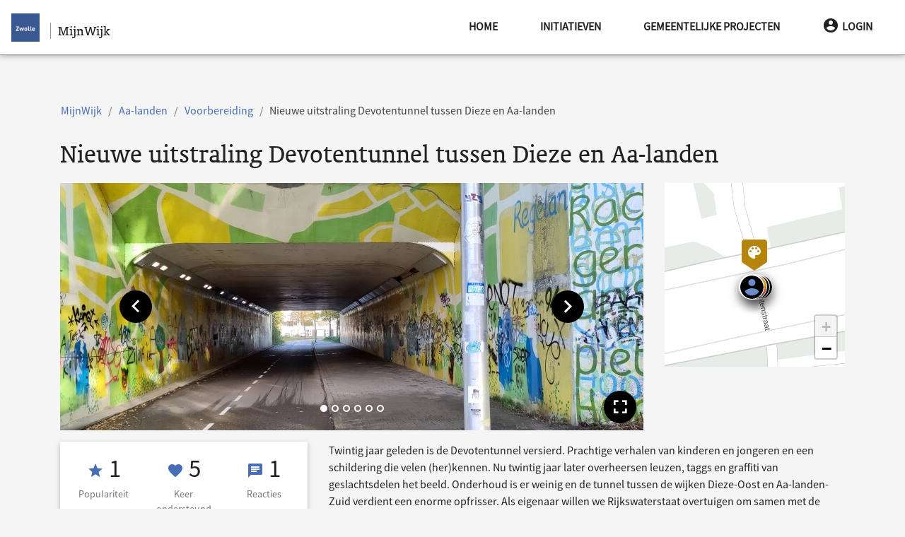

--- FILE ---
content_type: text/html; charset=UTF-8
request_url: https://mijnwijk.zwolle.nl/aalanden/project/nieuwe-uitstraling-devotentunnel-tussen-dieze-en-aa-landen-?slider-image-index=2
body_size: 21605
content:
<!doctype html>
<html lang="nl">
<head>
    <meta charset="utf-8">
    <meta name="viewport" content="width=device-width, initial-scale=1, shrink-to-fit=no">
    <meta http-equiv="x-ua-compatible" content="ie=edge">

    <link rel="stylesheet" href="/css/nijmegen-material.css?id=5527f531379733d3300a510aea126a71">
    <link rel="stylesheet" href="/css/lib.css?id=81fc183b9fea3a1b35d4db89482eefaa">
    <link rel="stylesheet" href="/css/redesign.css?id=8d349ebf245a48f1aec67cf0aefda05a">

                        
                            <meta name="Description" content="De Devotentunnel is vervuild, donker en toe aan een opknapbeurt. Een hele kunst om dit op te pakken, maar samen met de buurt en een kunstenaar kunnen wij dit! Doe jij ook mee?
">
                        
    <meta name="csrf-token" content="ka3dvNeImXpNfcGRfZ9mU5M6cwNRl4nhDdCgxhPy">
    <meta name="google-site-verification" content="0ZcIuFioARZJSUlqrJ5aOukT11XdP1enXftlmLhWW6A" />
    <link rel="icon"
          type="image/png"
          href="/img/favicon.ico">

    <link rel="stylesheet"
          href="/css/fontawesome.css" />

    <script type="application/javascript">
        window.MAP_CENTER_LAT = '52.50869893709786'
        window.MAP_CENTER_LNG = '6.101531982421876'
        window.MAP_BOUND_NORTH = '52.71857520280831'
        window.MAP_BOUND_EAST = '6.746292114257813'
        window.MAP_BOUND_SOUTH = '52.298822671387406'
        window.MAP_BOUND_WEST = '5.456771850585938'
        window.MAP_ZOOM = '11'
        window.locale = 'nl'

        window.CKEDITOR_BASEPATH = '/ckeditor/'

                window.user = null
            </script>
    <title>Nieuwe uitstraling Devotentunnel tussen Dieze en Aa-landen  - Aa-landen - 
 MijnWijk</title>

    </head>
<body class="dark">
<script type="text/javascript">const Ziggy={"url":"https:\/\/mijnwijk.zwolle.nl","port":null,"defaults":{},"routes":{"debugbar.openhandler":{"uri":"_debugbar\/open","methods":["GET","HEAD"]},"debugbar.clockwork":{"uri":"_debugbar\/clockwork\/{id}","methods":["GET","HEAD"],"parameters":["id"]},"debugbar.assets.css":{"uri":"_debugbar\/assets\/stylesheets","methods":["GET","HEAD"]},"debugbar.assets.js":{"uri":"_debugbar\/assets\/javascript","methods":["GET","HEAD"]},"debugbar.cache.delete":{"uri":"_debugbar\/cache\/{key}\/{tags?}","methods":["DELETE"],"parameters":["key","tags"]},"debugbar.queries.explain":{"uri":"_debugbar\/queries\/explain","methods":["POST"]},"asset_management.show_image":{"uri":"asset\/image\/{id}\/{first?}\/{second?}\/{third?}\/{fourth?}","methods":["GET","HEAD"],"parameters":["id","first","second","third","fourth"]},"asset_management.show_raw_image":{"uri":"asset\/raw_image\/{id}\/{first?}\/{second?}\/{third?}\/{fourth?}","methods":["GET","HEAD"],"parameters":["id","first","second","third","fourth"]},"asset_management.upload_asset":{"uri":"asset\/upload","methods":["POST"]},"asset_management.asset_meta":{"uri":"asset\/meta","methods":["POST"]},"asset_management.download_asset":{"uri":"asset\/{id}\/{filename?}","methods":["GET","HEAD"],"parameters":["id","filename"]},"user_management.privacy-statement":{"uri":"privacy-statement\/{subModule?}","methods":["GET","HEAD"],"parameters":["subModule"]},"user_management.store-approval":{"uri":"privacy-statement\/{subModule?}","methods":["POST"],"parameters":["subModule"]},"api.neighbourhoods.user.json":{"uri":"api\/wijken\/gebruiker","methods":["GET","HEAD"]},"api.user.json":{"uri":"api\/gebruikers","methods":["GET","HEAD"]},"api.user.deviceToken.store":{"uri":"api\/user\/deviceToken","methods":["POST"]},"api.benchmark.json":{"uri":"api\/benchmark","methods":["GET","HEAD"]},"api.user.getmail":{"uri":"api\/user\/{user}\/email","methods":["GET","HEAD"],"parameters":["user"]},"api.i18n":{"uri":"api\/translations","methods":["GET","HEAD"]},"api.contentList.index":{"uri":"api\/list","methods":["GET","HEAD"]},"api.category.json":{"uri":"api\/categorieen","methods":["GET","HEAD"]},"api.neighbourhood.json":{"uri":"api\/wijk","methods":["GET","HEAD"]},"api.neighbourhoods.json":{"uri":"api\/wijken","methods":["GET","HEAD"]},"api.projects":{"uri":"api\/projecten","methods":["GET","HEAD"]},"project.promote":{"uri":"project\/{project}\/promoveer","methods":["GET","HEAD"],"parameters":["project"]},"project.promote.store":{"uri":"project\/{project}\/promoveer\/opslaan","methods":["POST"],"parameters":["project"]},"project.criterium.participate":{"uri":"project\/{project}\/criterium\/{criterium}\/deelnemen","methods":["POST"],"parameters":["project","criterium"]},"project.criterium.withdraw":{"uri":"project\/{project}\/criterium\/{criterium}\/intrekken","methods":["POST"],"parameters":["project","criterium"]},"project.criteria.index":{"uri":"project\/{project}\/criteria","methods":["GET","HEAD"],"parameters":["project"]},"project.criterium.destroy":{"uri":"project\/{project}\/criterium\/{criterium}\/verwijder","methods":["DELETE"],"parameters":["project","criterium"]},"project.criterium.create":{"uri":"project\/{project}\/criterium","methods":["GET","HEAD"],"parameters":["project"]},"project.criterium.store":{"uri":"project\/{project}\/criterium","methods":["POST"],"parameters":["project"]},"project.criterium.edit":{"uri":"project\/{project}\/criterium\/{criterium}","methods":["GET","HEAD"],"parameters":["project","criterium"]},"project.criterium.update":{"uri":"project\/{project}\/criterium\/{criterium}","methods":["PUT"],"parameters":["project","criterium"]},"neighbourhood.project.promote":{"uri":"{neighbourhood}\/project\/{project}\/promoveer","methods":["GET","HEAD"],"wheres":{"neighbourhood":"^(?!handleiding).+$"},"parameters":["neighbourhood","project"]},"neighbourhood.project.promote.store":{"uri":"{neighbourhood}\/project\/{project}\/promoveer\/opslaan","methods":["POST"],"wheres":{"neighbourhood":"^(?!handleiding).+$"},"parameters":["neighbourhood","project"]},"neighbourhood.project.criterium.participate":{"uri":"{neighbourhood}\/project\/{project}\/criterium\/{criterium}\/deelnemen","methods":["POST"],"wheres":{"neighbourhood":"^(?!handleiding).+$"},"parameters":["neighbourhood","project","criterium"]},"neighbourhood.project.criterium.withdraw":{"uri":"{neighbourhood}\/project\/{project}\/criterium\/{criterium}\/intrekken","methods":["POST"],"wheres":{"neighbourhood":"^(?!handleiding).+$"},"parameters":["neighbourhood","project","criterium"]},"neighbourhood.project.criteria.index":{"uri":"{neighbourhood}\/project\/{project}\/criteria","methods":["GET","HEAD"],"wheres":{"neighbourhood":"^(?!handleiding).+$"},"parameters":["neighbourhood","project"]},"neighbourhood.project.criterium.destroy":{"uri":"{neighbourhood}\/project\/{project}\/criterium\/{criterium}\/verwijder","methods":["DELETE"],"wheres":{"neighbourhood":"^(?!handleiding).+$"},"parameters":["neighbourhood","project","criterium"]},"neighbourhood.project.criterium.create":{"uri":"{neighbourhood}\/project\/{project}\/criterium","methods":["GET","HEAD"],"wheres":{"neighbourhood":"^(?!handleiding).+$"},"parameters":["neighbourhood","project"]},"neighbourhood.project.criterium.store":{"uri":"{neighbourhood}\/project\/{project}\/criterium","methods":["POST"],"wheres":{"neighbourhood":"^(?!handleiding).+$"},"parameters":["neighbourhood","project"]},"neighbourhood.project.criterium.edit":{"uri":"{neighbourhood}\/project\/{project}\/criterium\/{criterium}","methods":["GET","HEAD"],"wheres":{"neighbourhood":"^(?!handleiding).+$"},"parameters":["neighbourhood","project","criterium"]},"neighbourhood.project.criterium.update":{"uri":"{neighbourhood}\/project\/{project}\/criterium\/{criterium}","methods":["PUT"],"wheres":{"neighbourhood":"^(?!handleiding).+$"},"parameters":["neighbourhood","project","criterium"]},"dashboard.ideas":{"uri":"dashboard\/ideas","methods":["GET","HEAD"]},"dashboard.projects":{"uri":"dashboard\/projects","methods":["GET","HEAD"]},"neighbourhood.highlights.edit":{"uri":"{neighbourhood}\/highlights\/bewerken","methods":["GET","HEAD"],"parameters":["neighbourhood"]},"neighbourhood.highlights.update":{"uri":"{neighbourhood}\/highlights\/bewerken","methods":["POST"],"parameters":["neighbourhood"]},"neighbourhood.post.create":{"uri":"{neighbourhood}\/bericht\/toevoegen","methods":["GET","HEAD"],"parameters":["neighbourhood"]},"neighbourhood.post.store":{"uri":"{neighbourhood}\/bericht\/opslaan","methods":["PUT"],"parameters":["neighbourhood"]},"neighbourhood.post.edit":{"uri":"{neighbourhood}\/bericht\/{id}\/bewerken","methods":["GET","HEAD"],"parameters":["neighbourhood","id"]},"neighbourhood.post.update":{"uri":"{neighbourhood}\/bericht\/{id}\/bewerken","methods":["POST"],"parameters":["neighbourhood","id"]},"neighbourhood.post.delete":{"uri":"{neighbourhood}\/bericht\/{id}\/verwijder","methods":["DELETE"],"parameters":["neighbourhood","id"]},"neighbourhood.informationBlock.create":{"uri":"{neighbourhood}\/informatieblok\/toevoegen","methods":["GET","HEAD"],"parameters":["neighbourhood"]},"neighbourhood.informationBlock.store":{"uri":"{neighbourhood}\/informatieblok\/opslaan","methods":["PUT"],"parameters":["neighbourhood"]},"neighbourhood.informationBlock.edit":{"uri":"{neighbourhood}\/informatieblok\/{id}\/bewerken","methods":["GET","HEAD"],"parameters":["neighbourhood","id"]},"neighbourhood.informationBlock.move":{"uri":"{neighbourhood}\/informatieblok\/{id}\/verplaats\/{direction}","methods":["GET","HEAD"],"parameters":["neighbourhood","id","direction"]},"neighbourhood.informationBlock.update":{"uri":"{neighbourhood}\/informatieblok\/{id}\/bewerken","methods":["POST"],"parameters":["neighbourhood","id"]},"neighbourhood.informationBlock.delete":{"uri":"{neighbourhood}\/informatieblok\/{id}\/verwijder","methods":["DELETE"],"parameters":["neighbourhood","id"]},"neighbourhood.post.show":{"uri":"{neighbourhood}\/bericht\/{id}","methods":["GET","HEAD"],"wheres":{"id":"[0-9]+"},"parameters":["neighbourhood","id"]},"post.openLink":{"uri":"bericht\/externe-link\/{link}","methods":["GET","HEAD"],"parameters":["link"]},"neighbourhood.idea.index":{"uri":"{neighbourhood}\/ideeen","methods":["GET","HEAD"],"wheres":{"neighbourhood":"^(?!handleiding).+$"},"parameters":["neighbourhood"]},"neighbourhood.project.index":{"uri":"{neighbourhood}\/werkzaamheden","methods":["GET","HEAD"],"wheres":{"neighbourhood":"^(?!handleiding).+$"},"parameters":["neighbourhood"]},"idea.index":{"uri":"ideeen","methods":["GET","HEAD"]},"project.index":{"uri":"werkzaamheden","methods":["GET","HEAD"]},"neighbourhood.participation.index":{"uri":"{neighbourhood}\/projecten","methods":["GET","HEAD"],"parameters":["neighbourhood"]},"participation.index":{"uri":"projecten","methods":["GET","HEAD"]},"project.tasks":{"uri":"project\/{project}\/taken","methods":["GET","HEAD"],"parameters":["project"]},"project.events":{"uri":"project\/{project}\/agenda","methods":["GET","HEAD"],"parameters":["project"]},"project.notes":{"uri":"project\/{project}\/notities","methods":["GET","HEAD"],"parameters":["project"]},"project.task.create":{"uri":"project\/{project}\/taken\/toevoegen\/{type?}","methods":["GET","HEAD"],"parameters":["project","type"]},"project.task.store":{"uri":"project\/{project}\/taken\/opslaan","methods":["PUT"],"parameters":["project"]},"project.task.edit":{"uri":"project\/{project}\/taken\/{id}\/bewerken","methods":["GET","HEAD"],"parameters":["project","id"]},"project.task.update":{"uri":"project\/{project}\/taken\/{id}\/bewerken","methods":["POST"],"parameters":["project","id"]},"project.task.done":{"uri":"project\/{project}\/taken\/{id}\/done","methods":["POST"],"parameters":["project","id"]},"project.task.delete":{"uri":"project\/{project}\/taken\/{id}\/verwijder","methods":["DELETE"],"parameters":["project","id"]},"project.thread.create":{"uri":"project\/{project}\/onderwerpen\/toevoegen","methods":["GET","HEAD"],"parameters":["project"]},"project.thread.store":{"uri":"project\/{project}\/onderwerpen\/opslaan","methods":["PUT"],"parameters":["project"]},"project.thread.show":{"uri":"project\/{project}\/onderwerpen\/{thread}","methods":["GET","HEAD"],"parameters":["project","thread"]},"project.thread.edit":{"uri":"project\/{project}\/onderwerpen\/{thread}\/bewerken","methods":["GET","HEAD"],"parameters":["project","thread"]},"project.thread.update":{"uri":"project\/{project}\/onderwerpen\/{thread}\/bewerken","methods":["POST"],"parameters":["project","thread"]},"project.thread.comment.store":{"uri":"project\/{project}\/onderwerpen\/{thread}\/reply","methods":["POST"],"parameters":["project","thread"]},"neighbourhood.project.tasks":{"uri":"{neighbourhood}\/project\/{project}\/taken","methods":["GET","HEAD"],"wheres":{"neighbourhood":"^(?!handleiding).+$"},"parameters":["neighbourhood","project"]},"neighbourhood.project.events":{"uri":"{neighbourhood}\/project\/{project}\/agenda","methods":["GET","HEAD"],"wheres":{"neighbourhood":"^(?!handleiding).+$"},"parameters":["neighbourhood","project"]},"neighbourhood.project.notes":{"uri":"{neighbourhood}\/project\/{project}\/notities","methods":["GET","HEAD"],"wheres":{"neighbourhood":"^(?!handleiding).+$"},"parameters":["neighbourhood","project"]},"neighbourhood.project.task.create":{"uri":"{neighbourhood}\/project\/{project}\/taken\/toevoegen\/{type?}","methods":["GET","HEAD"],"wheres":{"neighbourhood":"^(?!handleiding).+$"},"parameters":["neighbourhood","project","type"]},"neighbourhood.project.task.store":{"uri":"{neighbourhood}\/project\/{project}\/taken\/opslaan","methods":["PUT"],"wheres":{"neighbourhood":"^(?!handleiding).+$"},"parameters":["neighbourhood","project"]},"neighbourhood.project.task.edit":{"uri":"{neighbourhood}\/project\/{project}\/taken\/{id}\/bewerken","methods":["GET","HEAD"],"wheres":{"neighbourhood":"^(?!handleiding).+$"},"parameters":["neighbourhood","project","id"]},"neighbourhood.project.task.update":{"uri":"{neighbourhood}\/project\/{project}\/taken\/{id}\/bewerken","methods":["POST"],"wheres":{"neighbourhood":"^(?!handleiding).+$"},"parameters":["neighbourhood","project","id"]},"neighbourhood.project.task.done":{"uri":"{neighbourhood}\/project\/{project}\/taken\/{id}\/done","methods":["POST"],"wheres":{"neighbourhood":"^(?!handleiding).+$"},"parameters":["neighbourhood","project","id"]},"neighbourhood.project.task.delete":{"uri":"{neighbourhood}\/project\/{project}\/taken\/{id}\/verwijder","methods":["DELETE"],"wheres":{"neighbourhood":"^(?!handleiding).+$"},"parameters":["neighbourhood","project","id"]},"neighbourhood.project.thread.create":{"uri":"{neighbourhood}\/project\/{project}\/onderwerpen\/toevoegen","methods":["GET","HEAD"],"wheres":{"neighbourhood":"^(?!handleiding).+$"},"parameters":["neighbourhood","project"]},"neighbourhood.project.thread.store":{"uri":"{neighbourhood}\/project\/{project}\/onderwerpen\/opslaan","methods":["PUT"],"wheres":{"neighbourhood":"^(?!handleiding).+$"},"parameters":["neighbourhood","project"]},"neighbourhood.project.thread.show":{"uri":"{neighbourhood}\/project\/{project}\/onderwerpen\/{thread}","methods":["GET","HEAD"],"wheres":{"neighbourhood":"^(?!handleiding).+$"},"parameters":["neighbourhood","project","thread"]},"neighbourhood.project.thread.edit":{"uri":"{neighbourhood}\/project\/{project}\/onderwerpen\/{thread}\/bewerken","methods":["GET","HEAD"],"wheres":{"neighbourhood":"^(?!handleiding).+$"},"parameters":["neighbourhood","project","thread"]},"neighbourhood.project.thread.update":{"uri":"{neighbourhood}\/project\/{project}\/onderwerpen\/{thread}\/bewerken","methods":["POST"],"wheres":{"neighbourhood":"^(?!handleiding).+$"},"parameters":["neighbourhood","project","thread"]},"neighbourhood.project.thread.comment.store":{"uri":"{neighbourhood}\/project\/{project}\/onderwerpen\/{thread}\/reply","methods":["POST"],"wheres":{"neighbourhood":"^(?!handleiding).+$"},"parameters":["neighbourhood","project","thread"]},"dashboard.tasks":{"uri":"dashboard\/taken","methods":["GET","HEAD"]},"dashboard.events":{"uri":"dashboard\/agenda\/{year?}\/{month?}","methods":["GET","HEAD"],"parameters":["year","month"]},"dashboard.notes":{"uri":"dashboard\/notities","methods":["GET","HEAD"]},"dashboard.task.create":{"uri":"dashboard\/taken\/toevoegen\/{type?}","methods":["GET","HEAD"],"parameters":["type"]},"dashboard.task.store":{"uri":"dashboard\/taken\/opslaan","methods":["PUT"]},"dashboard.task.edit":{"uri":"dashboard\/taken\/{id}\/bewerken","methods":["GET","HEAD"],"parameters":["id"]},"dashboard.task.update":{"uri":"dashboard\/taken\/{id}\/bewerken","methods":["POST"],"parameters":["id"]},"dashboard.task.delete":{"uri":"dashboard\/taken\/{id}\/verwijder","methods":["DELETE"],"parameters":["id"]},"dashboard.participation":{"uri":"dashboard\/participation","methods":["GET","HEAD"]},"sitemap":{"uri":"sitemap","methods":["GET","HEAD"]},"sitemap.page":{"uri":"site-indeling","methods":["GET","HEAD"]},"accessibility":{"uri":"toegankelijkheid","methods":["GET","HEAD"]},"auth.logout":{"uri":"afmelden","methods":["GET","HEAD"]},"auth.login":{"uri":"aanmelden","methods":["GET","HEAD"]},"auth.register":{"uri":"registreren","methods":["GET","HEAD"]},"auth.store":{"uri":"registreren","methods":["POST"]},"search.results":{"uri":"zoeken","methods":["GET","HEAD"]},"api.search.results":{"uri":"api\/zoeken","methods":["GET","HEAD"]},"contact":{"uri":"contact","methods":["GET","HEAD"]},"contact.store":{"uri":"contact","methods":["POST"]},"error.broken":{"uri":"fout","methods":["GET","HEAD"]},"error.unknown":{"uri":"onbekend","methods":["GET","HEAD"]},"auth.reset-request-form":{"uri":"wachtwoord-aanvragen","methods":["GET","HEAD"]},"auth.request-reset":{"uri":"wachtwoord-aanvragen","methods":["POST"]},"auth.password-reset-form":{"uri":"wachtwoord\/{hash}","methods":["GET","HEAD"],"parameters":["hash"]},"auth.password-reset":{"uri":"wachtwoord-reset","methods":["POST"]},"auth.first-login":{"uri":"activeren\/{hash}","methods":["GET","HEAD"],"parameters":["hash"]},"auth.store-first-login":{"uri":"activeren","methods":["POST"]},"auth.authenticate":{"uri":"authenticeer","methods":["POST"]},"instruction.category.index":{"uri":"handleiding","methods":["GET","HEAD"]},"instruction.category.create":{"uri":"handleiding\/create","methods":["GET","HEAD"]},"instruction.category.store":{"uri":"handleiding\/create","methods":["POST"]},"instruction.category.edit":{"uri":"handleiding\/{category_slug}\/edit","methods":["GET","HEAD"],"parameters":["category_slug"]},"instruction.category.update":{"uri":"handleiding\/{category_slug}\/edit","methods":["PUT"],"parameters":["category_slug"]},"instruction.category.delete":{"uri":"handleiding\/{category_slug}\/delete","methods":["DELETE"],"parameters":["category_slug"]},"instruction.page.index":{"uri":"handleiding\/{category_slug}","methods":["GET","HEAD"],"parameters":["category_slug"]},"instruction.page.create":{"uri":"handleiding\/{category_slug}\/create","methods":["GET","HEAD"],"parameters":["category_slug"]},"instruction.page.show":{"uri":"handleiding\/{category_slug}\/{page_slug}","methods":["GET","HEAD"],"parameters":["category_slug","page_slug"]},"instruction.page.store":{"uri":"handleiding\/{category_slug}\/create","methods":["POST"],"parameters":["category_slug"]},"instruction.page.edit":{"uri":"handleiding\/{category_slug}\/{page_slug}\/edit","methods":["GET","HEAD"],"parameters":["category_slug","page_slug"]},"instruction.page.update":{"uri":"handleiding\/{category_slug}\/{page_slug}\/edit","methods":["PUT"],"parameters":["category_slug","page_slug"]},"instruction.page.delete":{"uri":"handleiding\/{category_slug}\/{page_slug}\/delete","methods":["DELETE"],"parameters":["category_slug","page_slug"]},"rules":{"uri":"spelregels","methods":["GET","HEAD"]},"dashboard":{"uri":"dashboard","methods":["GET","HEAD"]},"benchmark.export":{"uri":"export","methods":["GET","HEAD"]},"project.create":{"uri":"project\/aanmaken","methods":["GET","HEAD"]},"project.edit":{"uri":"project\/{project}\/bewerken","methods":["GET","HEAD"],"parameters":["project"]},"project.store":{"uri":"project","methods":["POST"]},"project.update":{"uri":"project\/{project}","methods":["PUT"],"parameters":["project"]},"feedback.store":{"uri":"project\/{project}\/feedback","methods":["POST"],"parameters":["project"]},"feedback.update":{"uri":"project\/{project}\/feedback\/{feedback_id}","methods":["PUT"],"parameters":["project","feedback_id"]},"feedback.destroy":{"uri":"project\/{project}\/feedback\/{feedback_id}\/verwijder","methods":["DELETE"],"parameters":["project","feedback_id"]},"comment.store":{"uri":"project\/{project}\/discussie","methods":["POST"],"parameters":["project"]},"comment.destroy":{"uri":"project\/{project}\/discussie\/{comment_id}\/verwijder","methods":["DELETE"],"parameters":["project","comment_id"]},"project.users":{"uri":"project\/{project}\/deelnemers","methods":["GET","HEAD"],"parameters":["project"]},"project.user.update":{"uri":"project\/{project}\/deelnemers\/{user}","methods":["PUT"],"parameters":["project","user"]},"project.user.add":{"uri":"project\/{project}\/deelnemers","methods":["POST"],"parameters":["project"]},"project.user.sendMail":{"uri":"project\/{project}\/stuur-email","methods":["POST"],"parameters":["project"]},"project.join":{"uri":"project\/{project}\/deelnemen","methods":["POST"],"parameters":["project"]},"project.leave":{"uri":"project\/{project}\/verlaten","methods":["POST"],"parameters":["project"]},"project.follow":{"uri":"project\/{project}\/volgen","methods":["POST"],"parameters":["project"]},"project.unfollow":{"uri":"project\/{project}\/ontvolgen","methods":["POST"],"parameters":["project"]},"project.vote":{"uri":"project\/{project}\/stem","methods":["POST"],"parameters":["project"]},"project.delete":{"uri":"project\/{project}\/verwijder","methods":["DELETE"],"parameters":["project"]},"project.restore":{"uri":"project\/{project}\/herstel","methods":["POST"],"parameters":["project"]},"neighbourhood.project.create":{"uri":"{neighbourhood}\/project\/aanmaken","methods":["GET","HEAD"],"parameters":["neighbourhood"]},"neighbourhood.project.edit":{"uri":"{neighbourhood}\/project\/{project}\/bewerken","methods":["GET","HEAD"],"parameters":["neighbourhood","project"]},"neighbourhood.project.store":{"uri":"{neighbourhood}\/project","methods":["POST"],"parameters":["neighbourhood"]},"neighbourhood.project.update":{"uri":"{neighbourhood}\/project\/{project}","methods":["PUT"],"parameters":["neighbourhood","project"]},"neighbourhood.feedback.store":{"uri":"{neighbourhood}\/project\/{project}\/feedback","methods":["POST"],"parameters":["neighbourhood","project"]},"neighbourhood.feedback.update":{"uri":"{neighbourhood}\/project\/{project}\/feedback\/{feedback_id}","methods":["PUT"],"parameters":["neighbourhood","project","feedback_id"]},"neighbourhood.feedback.destroy":{"uri":"{neighbourhood}\/project\/{project}\/feedback\/{feedback_id}\/verwijder","methods":["DELETE"],"parameters":["neighbourhood","project","feedback_id"]},"neighbourhood.comment.store":{"uri":"{neighbourhood}\/project\/{project}\/discussie","methods":["POST"],"parameters":["neighbourhood","project"]},"neighbourhood.comment.destroy":{"uri":"{neighbourhood}\/project\/{project}\/discussie\/{comment_id}\/verwijder","methods":["DELETE"],"parameters":["neighbourhood","project","comment_id"]},"neighbourhood.project.users":{"uri":"{neighbourhood}\/project\/{project}\/deelnemers","methods":["GET","HEAD"],"parameters":["neighbourhood","project"]},"neighbourhood.project.user.update":{"uri":"{neighbourhood}\/project\/{project}\/deelnemers\/{user}","methods":["PUT"],"parameters":["neighbourhood","project","user"]},"neighbourhood.project.user.add":{"uri":"{neighbourhood}\/project\/{project}\/deelnemers","methods":["POST"],"parameters":["neighbourhood","project"]},"neighbourhood.project.user.sendMail":{"uri":"{neighbourhood}\/project\/{project}\/stuur-email","methods":["POST"],"parameters":["neighbourhood","project"]},"neighbourhood.project.join":{"uri":"{neighbourhood}\/project\/{project}\/deelnemen","methods":["POST"],"parameters":["neighbourhood","project"]},"neighbourhood.project.leave":{"uri":"{neighbourhood}\/project\/{project}\/verlaten","methods":["POST"],"parameters":["neighbourhood","project"]},"neighbourhood.project.follow":{"uri":"{neighbourhood}\/project\/{project}\/volgen","methods":["POST"],"parameters":["neighbourhood","project"]},"neighbourhood.project.unfollow":{"uri":"{neighbourhood}\/project\/{project}\/ontvolgen","methods":["POST"],"parameters":["neighbourhood","project"]},"neighbourhood.project.vote":{"uri":"{neighbourhood}\/project\/{project}\/stem","methods":["POST"],"parameters":["neighbourhood","project"]},"neighbourhood.project.delete":{"uri":"{neighbourhood}\/project\/{project}\/verwijder","methods":["DELETE"],"parameters":["neighbourhood","project"]},"neighbourhood.project.restore":{"uri":"{neighbourhood}\/project\/{project}\/herstel","methods":["POST"],"parameters":["neighbourhood","project"]},"neighbourhood.project.post-store":{"uri":"{neighbourhood}\/project\/{project}\/aangemaakt","methods":["GET","HEAD"],"parameters":["neighbourhood","project"]},"auth.edit":{"uri":"profiel","methods":["GET","HEAD"]},"auth.update":{"uri":"profiel","methods":["PUT"]},"auth.pre-delete":{"uri":"verwijderen","methods":["GET","HEAD"]},"auth.delete":{"uri":"verwijderen","methods":["POST"]},"auth.notifications":{"uri":"berichten","methods":["GET","HEAD"]},"auth.notifications.settings":{"uri":"berichten\/instellingen","methods":["POST"]},"auth.notifications.disable-settings":{"uri":"berichten\/instellingen\/alles-uit","methods":["POST"]},"auth.notifications.mark":{"uri":"berichten\/gelezen\/{notification}","methods":["POST"],"parameters":["notification"]},"auth.notifications.mark-as-read":{"uri":"berichten\/gelezen","methods":["POST"]},"auth.projects":{"uri":"mijn-projecten","methods":["GET","HEAD"]},"neighbourhood.edit":{"uri":"{neighbourhood}\/bewerken","methods":["GET","HEAD"],"parameters":["neighbourhood"]},"neighbourhood.update":{"uri":"{neighbourhood}\/bewerken","methods":["POST"],"parameters":["neighbourhood"]},"neighbourhood.activate":{"uri":"{neighbourhood}\/activeren","methods":["POST"],"parameters":["neighbourhood"]},"user.sendMail":{"uri":"gebruiker\/{user}\/stuur-email","methods":["POST"],"parameters":["user"]},"user.index":{"uri":"gebruiker","methods":["GET","HEAD"]},"user.create":{"uri":"gebruiker\/create","methods":["GET","HEAD"]},"user.store":{"uri":"gebruiker","methods":["POST"]},"user.edit":{"uri":"gebruiker\/{gebruiker}\/edit","methods":["GET","HEAD"],"parameters":["gebruiker"]},"user.update":{"uri":"gebruiker\/{gebruiker}","methods":["PUT","PATCH"],"parameters":["gebruiker"]},"user.block":{"uri":"gebruiker\/{user_id}\/blokkeer","methods":["POST"],"parameters":["user_id"]},"user.unblock":{"uri":"gebruiker\/{user_id}\/deblokkeer","methods":["POST"],"parameters":["user_id"]},"user.resend-invitation":{"uri":"gebruiker\/{user_id}\/verstuur","methods":["POST"],"parameters":["user_id"]},"user.role.index":{"uri":"rol","methods":["GET","HEAD"]},"user.role.create":{"uri":"rol\/create","methods":["GET","HEAD"]},"user.role.store":{"uri":"rol","methods":["POST"]},"user.role.edit":{"uri":"rol\/{rol}\/edit","methods":["GET","HEAD"],"parameters":["rol"]},"user.role.update":{"uri":"rol\/{rol}","methods":["PUT","PATCH"],"parameters":["rol"]},"user.role.destroy":{"uri":"rol\/{role_id}\/verwijder","methods":["DELETE"],"parameters":["role_id"]},"neighbourhood.map.import":{"uri":"wijk\/importeer","methods":["GET","HEAD"]},"neighbourhood.map.import.store":{"uri":"wijk\/importeer","methods":["POST"]},"neighbourhood.map.index":{"uri":"wijk","methods":["GET","HEAD"]},"neighbourhood.map.edit":{"uri":"wijk\/{neighbourhood}","methods":["GET","HEAD"],"parameters":["neighbourhood"]},"neighbourhood.map.update":{"uri":"wijk\/{neighbourhood}","methods":["POST"],"parameters":["neighbourhood"]},"project.show":{"uri":"project\/{project}","methods":["GET","HEAD"],"parameters":["project"]},"project.openLink":{"uri":"project\/externe-link\/{link}","methods":["GET","HEAD"],"parameters":["link"]},"neighbourhood.project.show":{"uri":"{neighbourhood}\/project\/{project}","methods":["GET","HEAD"],"parameters":["neighbourhood","project"]},"neighbourhood.homepage":{"uri":"{neighbourhood}","methods":["GET","HEAD"],"parameters":["neighbourhood"]},"homepage":{"uri":"\/","methods":["GET","HEAD"]},"ignition.healthCheck":{"uri":"_ignition\/health-check","methods":["GET","HEAD"]},"ignition.executeSolution":{"uri":"_ignition\/execute-solution","methods":["POST"]},"ignition.updateConfig":{"uri":"_ignition\/update-config","methods":["POST"]}}};!function(t,e){"object"==typeof exports&&"undefined"!=typeof module?module.exports=e():"function"==typeof define&&define.amd?define(e):(t||self).route=e()}(this,function(){function t(t,e){for(var n=0;n<e.length;n++){var r=e[n];r.enumerable=r.enumerable||!1,r.configurable=!0,"value"in r&&(r.writable=!0),Object.defineProperty(t,u(r.key),r)}}function e(e,n,r){return n&&t(e.prototype,n),r&&t(e,r),Object.defineProperty(e,"prototype",{writable:!1}),e}function n(){return n=Object.assign?Object.assign.bind():function(t){for(var e=1;e<arguments.length;e++){var n=arguments[e];for(var r in n)({}).hasOwnProperty.call(n,r)&&(t[r]=n[r])}return t},n.apply(null,arguments)}function r(t){return r=Object.setPrototypeOf?Object.getPrototypeOf.bind():function(t){return t.__proto__||Object.getPrototypeOf(t)},r(t)}function o(){try{var t=!Boolean.prototype.valueOf.call(Reflect.construct(Boolean,[],function(){}))}catch(t){}return(o=function(){return!!t})()}function i(t,e){return i=Object.setPrototypeOf?Object.setPrototypeOf.bind():function(t,e){return t.__proto__=e,t},i(t,e)}function u(t){var e=function(t){if("object"!=typeof t||!t)return t;var e=t[Symbol.toPrimitive];if(void 0!==e){var n=e.call(t,"string");if("object"!=typeof n)return n;throw new TypeError("@@toPrimitive must return a primitive value.")}return String(t)}(t);return"symbol"==typeof e?e:e+""}function f(t){var e="function"==typeof Map?new Map:void 0;return f=function(t){if(null===t||!function(t){try{return-1!==Function.toString.call(t).indexOf("[native code]")}catch(e){return"function"==typeof t}}(t))return t;if("function"!=typeof t)throw new TypeError("Super expression must either be null or a function");if(void 0!==e){if(e.has(t))return e.get(t);e.set(t,n)}function n(){return function(t,e,n){if(o())return Reflect.construct.apply(null,arguments);var r=[null];r.push.apply(r,e);var u=new(t.bind.apply(t,r));return n&&i(u,n.prototype),u}(t,arguments,r(this).constructor)}return n.prototype=Object.create(t.prototype,{constructor:{value:n,enumerable:!1,writable:!0,configurable:!0}}),i(n,t)},f(t)}const c=String.prototype.replace,l=/%20/g,a={RFC1738:function(t){return c.call(t,l,"+")},RFC3986:function(t){return String(t)}};var s="RFC3986";const p=Object.prototype.hasOwnProperty,y=Array.isArray,d=function(){const t=[];for(let e=0;e<256;++e)t.push("%"+((e<16?"0":"")+e.toString(16)).toUpperCase());return t}(),b=function t(e,n,r){if(!n)return e;if("object"!=typeof n){if(y(e))e.push(n);else{if(!e||"object"!=typeof e)return[e,n];(r&&(r.plainObjects||r.allowPrototypes)||!p.call(Object.prototype,n))&&(e[n]=!0)}return e}if(!e||"object"!=typeof e)return[e].concat(n);let o=e;return y(e)&&!y(n)&&(o=function(t,e){const n=e&&e.plainObjects?Object.create(null):{};for(let e=0;e<t.length;++e)void 0!==t[e]&&(n[e]=t[e]);return n}(e,r)),y(e)&&y(n)?(n.forEach(function(n,o){if(p.call(e,o)){const i=e[o];i&&"object"==typeof i&&n&&"object"==typeof n?e[o]=t(i,n,r):e.push(n)}else e[o]=n}),e):Object.keys(n).reduce(function(e,o){const i=n[o];return e[o]=p.call(e,o)?t(e[o],i,r):i,e},o)},h=1024,v=function(t,e){return[].concat(t,e)},m=function(t,e){if(y(t)){const n=[];for(let r=0;r<t.length;r+=1)n.push(e(t[r]));return n}return e(t)},g=Object.prototype.hasOwnProperty,w={brackets:function(t){return t+"[]"},comma:"comma",indices:function(t,e){return t+"["+e+"]"},repeat:function(t){return t}},j=Array.isArray,O=Array.prototype.push,E=function(t,e){O.apply(t,j(e)?e:[e])},T=Date.prototype.toISOString,R={addQueryPrefix:!1,allowDots:!1,allowEmptyArrays:!1,arrayFormat:"indices",charset:"utf-8",charsetSentinel:!1,delimiter:"&",encode:!0,encodeDotInKeys:!1,encoder:function(t,e,n,r,o){if(0===t.length)return t;let i=t;if("symbol"==typeof t?i=Symbol.prototype.toString.call(t):"string"!=typeof t&&(i=String(t)),"iso-8859-1"===n)return escape(i).replace(/%u[0-9a-f]{4}/gi,function(t){return"%26%23"+parseInt(t.slice(2),16)+"%3B"});let u="";for(let t=0;t<i.length;t+=h){const e=i.length>=h?i.slice(t,t+h):i,n=[];for(let t=0;t<e.length;++t){let r=e.charCodeAt(t);45===r||46===r||95===r||126===r||r>=48&&r<=57||r>=65&&r<=90||r>=97&&r<=122||"RFC1738"===o&&(40===r||41===r)?n[n.length]=e.charAt(t):r<128?n[n.length]=d[r]:r<2048?n[n.length]=d[192|r>>6]+d[128|63&r]:r<55296||r>=57344?n[n.length]=d[224|r>>12]+d[128|r>>6&63]+d[128|63&r]:(t+=1,r=65536+((1023&r)<<10|1023&e.charCodeAt(t)),n[n.length]=d[240|r>>18]+d[128|r>>12&63]+d[128|r>>6&63]+d[128|63&r])}u+=n.join("")}return u},encodeValuesOnly:!1,format:s,formatter:a[s],indices:!1,serializeDate:function(t){return T.call(t)},skipNulls:!1,strictNullHandling:!1},S={},k=function(t,e,n,r,o,i,u,f,c,l,a,s,p,y,d,b,h,v){let g=t,w=v,O=0,T=!1;for(;void 0!==(w=w.get(S))&&!T;){const e=w.get(t);if(O+=1,void 0!==e){if(e===O)throw new RangeError("Cyclic object value");T=!0}void 0===w.get(S)&&(O=0)}if("function"==typeof l?g=l(e,g):g instanceof Date?g=p(g):"comma"===n&&j(g)&&(g=m(g,function(t){return t instanceof Date?p(t):t})),null===g){if(i)return c&&!b?c(e,R.encoder,h,"key",y):e;g=""}if("string"==typeof(A=g)||"number"==typeof A||"boolean"==typeof A||"symbol"==typeof A||"bigint"==typeof A||function(t){return!(!t||"object"!=typeof t||!(t.constructor&&t.constructor.isBuffer&&t.constructor.isBuffer(t)))}(g))return c?[d(b?e:c(e,R.encoder,h,"key",y))+"="+d(c(g,R.encoder,h,"value",y))]:[d(e)+"="+d(String(g))];var A;const D=[];if(void 0===g)return D;let I;if("comma"===n&&j(g))b&&c&&(g=m(g,c)),I=[{value:g.length>0?g.join(",")||null:void 0}];else if(j(l))I=l;else{const t=Object.keys(g);I=a?t.sort(a):t}const $=f?e.replace(/\./g,"%2E"):e,N=r&&j(g)&&1===g.length?$+"[]":$;if(o&&j(g)&&0===g.length)return N+"[]";for(let e=0;e<I.length;++e){const m=I[e],w="object"==typeof m&&void 0!==m.value?m.value:g[m];if(u&&null===w)continue;const T=s&&f?m.replace(/\./g,"%2E"):m,R=j(g)?"function"==typeof n?n(N,T):N:N+(s?"."+T:"["+T+"]");v.set(t,O);const A=new WeakMap;A.set(S,v),E(D,k(w,R,n,r,o,i,u,f,"comma"===n&&b&&j(g)?null:c,l,a,s,p,y,d,b,h,A))}return D},A=Object.prototype.hasOwnProperty,D=Array.isArray,I={allowDots:!1,allowEmptyArrays:!1,allowPrototypes:!1,allowSparse:!1,arrayLimit:20,charset:"utf-8",charsetSentinel:!1,comma:!1,decodeDotInKeys:!1,decoder:function(t,e,n){const r=t.replace(/\+/g," ");if("iso-8859-1"===n)return r.replace(/%[0-9a-f]{2}/gi,unescape);try{return decodeURIComponent(r)}catch(t){return r}},delimiter:"&",depth:5,duplicates:"combine",ignoreQueryPrefix:!1,interpretNumericEntities:!1,parameterLimit:1e3,parseArrays:!0,plainObjects:!1,strictNullHandling:!1},$=function(t){return t.replace(/&#(\d+);/g,function(t,e){return String.fromCharCode(parseInt(e,10))})},N=function(t,e){return t&&"string"==typeof t&&e.comma&&t.indexOf(",")>-1?t.split(","):t},x=function(t,e,n,r){if(!t)return;const o=n.allowDots?t.replace(/\.([^.[]+)/g,"[$1]"):t,i=/(\[[^[\]]*])/g;let u=n.depth>0&&/(\[[^[\]]*])/.exec(o);const f=u?o.slice(0,u.index):o,c=[];if(f){if(!n.plainObjects&&A.call(Object.prototype,f)&&!n.allowPrototypes)return;c.push(f)}let l=0;for(;n.depth>0&&null!==(u=i.exec(o))&&l<n.depth;){if(l+=1,!n.plainObjects&&A.call(Object.prototype,u[1].slice(1,-1))&&!n.allowPrototypes)return;c.push(u[1])}return u&&c.push("["+o.slice(u.index)+"]"),function(t,e,n,r){let o=r?e:N(e,n);for(let e=t.length-1;e>=0;--e){let r;const i=t[e];if("[]"===i&&n.parseArrays)r=n.allowEmptyArrays&&""===o?[]:[].concat(o);else{r=n.plainObjects?Object.create(null):{};const t="["===i.charAt(0)&&"]"===i.charAt(i.length-1)?i.slice(1,-1):i,e=n.decodeDotInKeys?t.replace(/%2E/g,"."):t,u=parseInt(e,10);n.parseArrays||""!==e?!isNaN(u)&&i!==e&&String(u)===e&&u>=0&&n.parseArrays&&u<=n.arrayLimit?(r=[],r[u]=o):"__proto__"!==e&&(r[e]=o):r={0:o}}o=r}return o}(c,e,n,r)};function C(t,e){const n=function(t){if(!t)return I;if(void 0!==t.allowEmptyArrays&&"boolean"!=typeof t.allowEmptyArrays)throw new TypeError("`allowEmptyArrays` option can only be `true` or `false`, when provided");if(void 0!==t.decodeDotInKeys&&"boolean"!=typeof t.decodeDotInKeys)throw new TypeError("`decodeDotInKeys` option can only be `true` or `false`, when provided");if(null!=t.decoder&&"function"!=typeof t.decoder)throw new TypeError("Decoder has to be a function.");if(void 0!==t.charset&&"utf-8"!==t.charset&&"iso-8859-1"!==t.charset)throw new TypeError("The charset option must be either utf-8, iso-8859-1, or undefined");const e=void 0===t.charset?I.charset:t.charset,n=void 0===t.duplicates?I.duplicates:t.duplicates;if("combine"!==n&&"first"!==n&&"last"!==n)throw new TypeError("The duplicates option must be either combine, first, or last");return{allowDots:void 0===t.allowDots?!0===t.decodeDotInKeys||I.allowDots:!!t.allowDots,allowEmptyArrays:"boolean"==typeof t.allowEmptyArrays?!!t.allowEmptyArrays:I.allowEmptyArrays,allowPrototypes:"boolean"==typeof t.allowPrototypes?t.allowPrototypes:I.allowPrototypes,allowSparse:"boolean"==typeof t.allowSparse?t.allowSparse:I.allowSparse,arrayLimit:"number"==typeof t.arrayLimit?t.arrayLimit:I.arrayLimit,charset:e,charsetSentinel:"boolean"==typeof t.charsetSentinel?t.charsetSentinel:I.charsetSentinel,comma:"boolean"==typeof t.comma?t.comma:I.comma,decodeDotInKeys:"boolean"==typeof t.decodeDotInKeys?t.decodeDotInKeys:I.decodeDotInKeys,decoder:"function"==typeof t.decoder?t.decoder:I.decoder,delimiter:"string"==typeof t.delimiter||(r=t.delimiter,"[object RegExp]"===Object.prototype.toString.call(r))?t.delimiter:I.delimiter,depth:"number"==typeof t.depth||!1===t.depth?+t.depth:I.depth,duplicates:n,ignoreQueryPrefix:!0===t.ignoreQueryPrefix,interpretNumericEntities:"boolean"==typeof t.interpretNumericEntities?t.interpretNumericEntities:I.interpretNumericEntities,parameterLimit:"number"==typeof t.parameterLimit?t.parameterLimit:I.parameterLimit,parseArrays:!1!==t.parseArrays,plainObjects:"boolean"==typeof t.plainObjects?t.plainObjects:I.plainObjects,strictNullHandling:"boolean"==typeof t.strictNullHandling?t.strictNullHandling:I.strictNullHandling};var r}(e);if(""===t||null==t)return n.plainObjects?Object.create(null):{};const r="string"==typeof t?function(t,e){const n={__proto__:null},r=(e.ignoreQueryPrefix?t.replace(/^\?/,""):t).split(e.delimiter,Infinity===e.parameterLimit?void 0:e.parameterLimit);let o,i=-1,u=e.charset;if(e.charsetSentinel)for(o=0;o<r.length;++o)0===r[o].indexOf("utf8=")&&("utf8=%E2%9C%93"===r[o]?u="utf-8":"utf8=%26%2310003%3B"===r[o]&&(u="iso-8859-1"),i=o,o=r.length);for(o=0;o<r.length;++o){if(o===i)continue;const t=r[o],f=t.indexOf("]="),c=-1===f?t.indexOf("="):f+1;let l,a;-1===c?(l=e.decoder(t,I.decoder,u,"key"),a=e.strictNullHandling?null:""):(l=e.decoder(t.slice(0,c),I.decoder,u,"key"),a=m(N(t.slice(c+1),e),function(t){return e.decoder(t,I.decoder,u,"value")})),a&&e.interpretNumericEntities&&"iso-8859-1"===u&&(a=$(a)),t.indexOf("[]=")>-1&&(a=D(a)?[a]:a);const s=A.call(n,l);s&&"combine"===e.duplicates?n[l]=v(n[l],a):s&&"last"!==e.duplicates||(n[l]=a)}return n}(t,n):t;let o=n.plainObjects?Object.create(null):{};const i=Object.keys(r);for(let e=0;e<i.length;++e){const u=i[e],f=x(u,r[u],n,"string"==typeof t);o=b(o,f,n)}return!0===n.allowSparse?o:function(t){const e=[{obj:{o:t},prop:"o"}],n=[];for(let t=0;t<e.length;++t){const r=e[t],o=r.obj[r.prop],i=Object.keys(o);for(let t=0;t<i.length;++t){const r=i[t],u=o[r];"object"==typeof u&&null!==u&&-1===n.indexOf(u)&&(e.push({obj:o,prop:r}),n.push(u))}}return function(t){for(;t.length>1;){const e=t.pop(),n=e.obj[e.prop];if(y(n)){const t=[];for(let e=0;e<n.length;++e)void 0!==n[e]&&t.push(n[e]);e.obj[e.prop]=t}}}(e),t}(o)}var P=/*#__PURE__*/function(){function t(t,e,n){var r,o;this.name=t,this.definition=e,this.bindings=null!=(r=e.bindings)?r:{},this.wheres=null!=(o=e.wheres)?o:{},this.config=n}var n=t.prototype;return n.matchesUrl=function(t){var e,n=this;if(!this.definition.methods.includes("GET"))return!1;var r=this.template.replace(/[.*+$()[\]]/g,"\\$&").replace(/(\/?){([^}?]*)(\??)}/g,function(t,e,r,o){var i,u="(?<"+r+">"+((null==(i=n.wheres[r])?void 0:i.replace(/(^\^)|(\$$)/g,""))||"[^/?]+")+")";return o?"("+e+u+")?":""+e+u}).replace(/^\w+:\/\//,""),o=t.replace(/^\w+:\/\//,"").split("?"),i=o[0],u=o[1],f=null!=(e=new RegExp("^"+r+"/?$").exec(i))?e:new RegExp("^"+r+"/?$").exec(decodeURI(i));if(f){for(var c in f.groups)f.groups[c]="string"==typeof f.groups[c]?decodeURIComponent(f.groups[c]):f.groups[c];return{params:f.groups,query:C(u)}}return!1},n.compile=function(t){var e=this;return this.parameterSegments.length?this.template.replace(/{([^}?]+)(\??)}/g,function(n,r,o){var i,u;if(!o&&[null,void 0].includes(t[r]))throw new Error("Ziggy error: '"+r+"' parameter is required for route '"+e.name+"'.");if(e.wheres[r]&&!new RegExp("^"+(o?"("+e.wheres[r]+")?":e.wheres[r])+"$").test(null!=(u=t[r])?u:""))throw new Error("Ziggy error: '"+r+"' parameter '"+t[r]+"' does not match required format '"+e.wheres[r]+"' for route '"+e.name+"'.");return encodeURI(null!=(i=t[r])?i:"").replace(/%7C/g,"|").replace(/%25/g,"%").replace(/\$/g,"%24")}).replace(this.config.absolute?/(\.[^/]+?)(\/\/)/:/(^)(\/\/)/,"$1/").replace(/\/+$/,""):this.template},e(t,[{key:"template",get:function(){var t=(this.origin+"/"+this.definition.uri).replace(/\/+$/,"");return""===t?"/":t}},{key:"origin",get:function(){return this.config.absolute?this.definition.domain?""+this.config.url.match(/^\w+:\/\//)[0]+this.definition.domain+(this.config.port?":"+this.config.port:""):this.config.url:""}},{key:"parameterSegments",get:function(){var t,e;return null!=(t=null==(e=this.template.match(/{[^}?]+\??}/g))?void 0:e.map(function(t){return{name:t.replace(/{|\??}/g,""),required:!/\?}$/.test(t)}}))?t:[]}}])}(),_=/*#__PURE__*/function(t){function r(e,r,o,i){var u;if(void 0===o&&(o=!0),(u=t.call(this)||this).t=null!=i?i:"undefined"!=typeof Ziggy?Ziggy:null==globalThis?void 0:globalThis.Ziggy,!u.t&&"undefined"!=typeof document&&document.getElementById("ziggy-routes-json")&&(globalThis.Ziggy=JSON.parse(document.getElementById("ziggy-routes-json").textContent),u.t=globalThis.Ziggy),u.t=n({},u.t,{absolute:o}),e){if(!u.t.routes[e])throw new Error("Ziggy error: route '"+e+"' is not in the route list.");u.i=new P(e,u.t.routes[e],u.t),u.u=u.l(r)}return u}var o,u;u=t,(o=r).prototype=Object.create(u.prototype),o.prototype.constructor=o,i(o,u);var f=r.prototype;return f.toString=function(){var t=this,e=Object.keys(this.u).filter(function(e){return!t.i.parameterSegments.some(function(t){return t.name===e})}).filter(function(t){return"_query"!==t}).reduce(function(e,r){var o;return n({},e,((o={})[r]=t.u[r],o))},{});return this.i.compile(this.u)+function(t,e){let n=t;const r=function(t){if(!t)return R;if(void 0!==t.allowEmptyArrays&&"boolean"!=typeof t.allowEmptyArrays)throw new TypeError("`allowEmptyArrays` option can only be `true` or `false`, when provided");if(void 0!==t.encodeDotInKeys&&"boolean"!=typeof t.encodeDotInKeys)throw new TypeError("`encodeDotInKeys` option can only be `true` or `false`, when provided");if(null!=t.encoder&&"function"!=typeof t.encoder)throw new TypeError("Encoder has to be a function.");const e=t.charset||R.charset;if(void 0!==t.charset&&"utf-8"!==t.charset&&"iso-8859-1"!==t.charset)throw new TypeError("The charset option must be either utf-8, iso-8859-1, or undefined");let n=s;if(void 0!==t.format){if(!g.call(a,t.format))throw new TypeError("Unknown format option provided.");n=t.format}const r=a[n];let o,i=R.filter;if(("function"==typeof t.filter||j(t.filter))&&(i=t.filter),o=t.arrayFormat in w?t.arrayFormat:"indices"in t?t.indices?"indices":"repeat":R.arrayFormat,"commaRoundTrip"in t&&"boolean"!=typeof t.commaRoundTrip)throw new TypeError("`commaRoundTrip` must be a boolean, or absent");return{addQueryPrefix:"boolean"==typeof t.addQueryPrefix?t.addQueryPrefix:R.addQueryPrefix,allowDots:void 0===t.allowDots?!0===t.encodeDotInKeys||R.allowDots:!!t.allowDots,allowEmptyArrays:"boolean"==typeof t.allowEmptyArrays?!!t.allowEmptyArrays:R.allowEmptyArrays,arrayFormat:o,charset:e,charsetSentinel:"boolean"==typeof t.charsetSentinel?t.charsetSentinel:R.charsetSentinel,commaRoundTrip:t.commaRoundTrip,delimiter:void 0===t.delimiter?R.delimiter:t.delimiter,encode:"boolean"==typeof t.encode?t.encode:R.encode,encodeDotInKeys:"boolean"==typeof t.encodeDotInKeys?t.encodeDotInKeys:R.encodeDotInKeys,encoder:"function"==typeof t.encoder?t.encoder:R.encoder,encodeValuesOnly:"boolean"==typeof t.encodeValuesOnly?t.encodeValuesOnly:R.encodeValuesOnly,filter:i,format:n,formatter:r,serializeDate:"function"==typeof t.serializeDate?t.serializeDate:R.serializeDate,skipNulls:"boolean"==typeof t.skipNulls?t.skipNulls:R.skipNulls,sort:"function"==typeof t.sort?t.sort:null,strictNullHandling:"boolean"==typeof t.strictNullHandling?t.strictNullHandling:R.strictNullHandling}}(e);let o,i;"function"==typeof r.filter?(i=r.filter,n=i("",n)):j(r.filter)&&(i=r.filter,o=i);const u=[];if("object"!=typeof n||null===n)return"";const f=w[r.arrayFormat],c="comma"===f&&r.commaRoundTrip;o||(o=Object.keys(n)),r.sort&&o.sort(r.sort);const l=new WeakMap;for(let t=0;t<o.length;++t){const e=o[t];r.skipNulls&&null===n[e]||E(u,k(n[e],e,f,c,r.allowEmptyArrays,r.strictNullHandling,r.skipNulls,r.encodeDotInKeys,r.encode?r.encoder:null,r.filter,r.sort,r.allowDots,r.serializeDate,r.format,r.formatter,r.encodeValuesOnly,r.charset,l))}const p=u.join(r.delimiter);let y=!0===r.addQueryPrefix?"?":"";return r.charsetSentinel&&(y+="iso-8859-1"===r.charset?"utf8=%26%2310003%3B&":"utf8=%E2%9C%93&"),p.length>0?y+p:""}(n({},e,this.u._query),{addQueryPrefix:!0,arrayFormat:"indices",encodeValuesOnly:!0,skipNulls:!0,encoder:function(t,e){return"boolean"==typeof t?Number(t):e(t)}})},f.p=function(t){var e=this;t?this.t.absolute&&t.startsWith("/")&&(t=this.h().host+t):t=this.v();var r={},o=Object.entries(this.t.routes).find(function(n){return r=new P(n[0],n[1],e.t).matchesUrl(t)})||[void 0,void 0];return n({name:o[0]},r,{route:o[1]})},f.v=function(){var t=this.h(),e=t.pathname,n=t.search;return(this.t.absolute?t.host+e:e.replace(this.t.url.replace(/^\w*:\/\/[^/]+/,""),"").replace(/^\/+/,"/"))+n},f.current=function(t,e){var r=this.p(),o=r.name,i=r.params,u=r.query,f=r.route;if(!t)return o;var c=new RegExp("^"+t.replace(/\./g,"\\.").replace(/\*/g,".*")+"$").test(o);if([null,void 0].includes(e)||!c)return c;var l=new P(o,f,this.t);e=this.l(e,l);var a=n({},i,u);if(Object.values(e).every(function(t){return!t})&&!Object.values(a).some(function(t){return void 0!==t}))return!0;var s=function(t,e){return Object.entries(t).every(function(t){var n=t[0],r=t[1];return Array.isArray(r)&&Array.isArray(e[n])?r.every(function(t){return e[n].includes(t)||e[n].includes(decodeURIComponent(t))}):"object"==typeof r&&"object"==typeof e[n]&&null!==r&&null!==e[n]?s(r,e[n]):e[n]==r||e[n]==decodeURIComponent(r)})};return s(e,a)},f.h=function(){var t,e,n,r,o,i,u="undefined"!=typeof window?window.location:{},f=u.host,c=u.pathname,l=u.search;return{host:null!=(t=null==(e=this.t.location)?void 0:e.host)?t:void 0===f?"":f,pathname:null!=(n=null==(r=this.t.location)?void 0:r.pathname)?n:void 0===c?"":c,search:null!=(o=null==(i=this.t.location)?void 0:i.search)?o:void 0===l?"":l}},f.has=function(t){return this.t.routes.hasOwnProperty(t)},f.l=function(t,e){var r=this;void 0===t&&(t={}),void 0===e&&(e=this.i),null!=t||(t={}),t=["string","number"].includes(typeof t)?[t]:t;var o=e.parameterSegments.filter(function(t){return!r.t.defaults[t.name]});if(Array.isArray(t))t=t.reduce(function(t,e,r){var i,u;return n({},t,o[r]?((i={})[o[r].name]=e,i):"object"==typeof e?e:((u={})[e]="",u))},{});else if(1===o.length&&!t[o[0].name]&&(t.hasOwnProperty(Object.values(e.bindings)[0])||t.hasOwnProperty("id"))){var i;(i={})[o[0].name]=t,t=i}return n({},this.m(e),this.j(t,e))},f.m=function(t){var e=this;return t.parameterSegments.filter(function(t){return e.t.defaults[t.name]}).reduce(function(t,r,o){var i,u=r.name;return n({},t,((i={})[u]=e.t.defaults[u],i))},{})},f.j=function(t,e){var r=e.bindings,o=e.parameterSegments;return Object.entries(t).reduce(function(t,e){var i,u,f=e[0],c=e[1];if(!c||"object"!=typeof c||Array.isArray(c)||!o.some(function(t){return t.name===f}))return n({},t,((u={})[f]=c,u));if(!c.hasOwnProperty(r[f])){if(!c.hasOwnProperty("id"))throw new Error("Ziggy error: object passed as '"+f+"' parameter is missing route model binding key '"+r[f]+"'.");r[f]="id"}return n({},t,((i={})[f]=c[r[f]],i))},{})},f.valueOf=function(){return this.toString()},e(r,[{key:"params",get:function(){var t=this.p();return n({},t.params,t.query)}},{key:"routeParams",get:function(){return this.p().params}},{key:"queryParams",get:function(){return this.p().query}}])}(/*#__PURE__*/f(String));return function(t,e,n,r){var o=new _(t,e,n,r);return t?o.toString():o}});
</script>
    <nav class="navbar fixed-top navbar-expand-lg navbar-light">

    <a href="#main-content" class="sr-only sr-only-focusable" tabindex="0">
        Sla navigatie over
    </a>

    <a class="navbar-brand" href="/" title="Naar thuispagina">
    <img src="/images/Zwolle RGB-.jpg"
         class="logo"
         alt="Gemeente Zwolle"
         height="42"
         width="42"
    >
    <img src="/images/Zwolle RGB-.jpg"
         class="logo simple"
         height="42"
         width="42"
         alt="Gemeente Zwolle"
         aria-hidden="true">

    <span class="title">
            MijnWijk
        </span>
</a>


    <button class="navbar-toggler" type="button" data-toggle="collapse" data-target="#navbar-collapse"
            aria-controls="navbar-collapse" aria-expanded="false"
            aria-label="Toon navigatie"
            data-label-alt="Verberg navigatie"
    >

        <span class="mdi mdi-menu text-primary nav-menu-open
            "
              aria-label=" Ongelezen berichten"></span>

        <span class="mdi mdi-close text-primary nav-menu-close" aria-hidden="true"></span>
    </button>

    <div class="collapse navbar-collapse" id="navbar-collapse">
        <ul class="navbar-nav ml-auto">


                            <li class="nav-item">
                    <a href="/aalanden"
                       class="nav-link ">
                        Home
                                            </a>
                </li>
                                        <li class="nav-item">
                    <a href="/aalanden/ideeen"
                       class="nav-link ">
                        Initiatieven
                                            </a>
                </li>

                <li class="nav-item">
                    <a href="/aalanden/werkzaamheden"
                       class="nav-link ">
                        Gemeentelijke projecten
                                            </a>
                </li>
            
                            <li class="nav-item avatar">
                    <a href="https://mijnwijk.zwolle.nl/aanmelden" class="nav-link">
                        <span class="mdi mdi-account-circle not-logged-in-icon" aria-hidden="true"></span>
                        Login
                    </a>
                </li>
                    </ul>
    </div>
</nav>

    <main class="main-content page-project-show"
          id="main-content">

        <span id="screenreader-warning" class="sr-only"></span>

                    <header>
    <div class="container">
            <nav aria-label="breadcrumb">
        <ol class="breadcrumb">
            
                                    <li class="breadcrumb-item"><a href="https://mijnwijk.zwolle.nl">MijnWijk</a></li>
                
            
                                    <li class="breadcrumb-item"><a href="https://mijnwijk.zwolle.nl/aalanden">Aa-landen</a></li>
                
            
                                    <li class="breadcrumb-item"><a href="https://mijnwijk.zwolle.nl/aalanden/ideeen?phase=2">Voorbereiding</a></li>
                
            
                                    <li class="breadcrumb-item active" aria-current="page">Nieuwe uitstraling Devotentunnel tussen Dieze en Aa-landen </li>
                
                    </ol>
    </nav>

    </div>
        <div class="container">
        <h1>Nieuwe uitstraling Devotentunnel tussen Dieze en Aa-landen </h1>
    </div>
    <meta property="og:url"
          content="https://mijnwijk.zwolle.nl/aalanden/project/nieuwe-uitstraling-devotentunnel-tussen-dieze-en-aa-landen-" />
    <meta property="og:title" content="Nieuwe uitstraling Devotentunnel tussen Dieze en Aa-landen " />
    <meta property="og:description"
          content="De Devotentunnel is vervuild, donker en toe aan een opknapbeurt. Een hele kunst om dit op te pakken, maar samen met de buurt en een kunstenaar kunnen wij dit! Doe jij ook mee?" />
            <meta property="og:image"
              content="https://mijnwijk.zwolle.nl/asset/image/2951/IMG_20231114_094537.jpg/355/150/s?1762274609" />
    </header>
        
            
            <div class="container">
        <section aria-label="Afbeeldingen">
    <div class="row">
                    <div class="col-lg-9">
                <image-carousel :images="[{&quot;id&quot;:2951,&quot;created_at&quot;:&quot;2024-02-13T19:17:26.000000Z&quot;,&quot;updated_at&quot;:&quot;2024-02-13T19:17:26.000000Z&quot;,&quot;type&quot;:1,&quot;name&quot;:&quot;IMG_20231114_094537&quot;,&quot;filename&quot;:&quot;342693ba-631b-44df-a637-de605bd7cda3&quot;,&quot;mime_type&quot;:&quot;image\/jpeg&quot;,&quot;extension&quot;:&quot;jpg&quot;,&quot;meta_data&quot;:[],&quot;pivot&quot;:{&quot;project_id&quot;:545,&quot;asset_id&quot;:2951,&quot;position&quot;:0},&quot;metas&quot;:[]},{&quot;id&quot;:2955,&quot;created_at&quot;:&quot;2024-02-13T19:36:19.000000Z&quot;,&quot;updated_at&quot;:&quot;2024-02-13T19:36:19.000000Z&quot;,&quot;type&quot;:1,&quot;name&quot;:&quot;IMG_20231114_094545~2&quot;,&quot;filename&quot;:&quot;6e7f6ebe-4022-4e89-bc83-6986b8fe7952&quot;,&quot;mime_type&quot;:&quot;image\/jpeg&quot;,&quot;extension&quot;:&quot;jpg&quot;,&quot;meta_data&quot;:[],&quot;pivot&quot;:{&quot;project_id&quot;:545,&quot;asset_id&quot;:2955,&quot;position&quot;:1},&quot;metas&quot;:[]},{&quot;id&quot;:2956,&quot;created_at&quot;:&quot;2024-02-13T19:36:29.000000Z&quot;,&quot;updated_at&quot;:&quot;2024-02-13T19:36:29.000000Z&quot;,&quot;type&quot;:1,&quot;name&quot;:&quot;IMG_20231114_094548~2&quot;,&quot;filename&quot;:&quot;a63131e7-24b0-4e11-a3a5-b91ae8dfff2f&quot;,&quot;mime_type&quot;:&quot;image\/jpeg&quot;,&quot;extension&quot;:&quot;jpg&quot;,&quot;meta_data&quot;:[],&quot;pivot&quot;:{&quot;project_id&quot;:545,&quot;asset_id&quot;:2956,&quot;position&quot;:2},&quot;metas&quot;:[]},{&quot;id&quot;:2957,&quot;created_at&quot;:&quot;2024-02-13T19:36:33.000000Z&quot;,&quot;updated_at&quot;:&quot;2024-02-13T19:36:33.000000Z&quot;,&quot;type&quot;:1,&quot;name&quot;:&quot;IMG_20231114_094605~2&quot;,&quot;filename&quot;:&quot;d4a8423d-6c87-464f-8b96-477aee1a9e3f&quot;,&quot;mime_type&quot;:&quot;image\/jpeg&quot;,&quot;extension&quot;:&quot;jpg&quot;,&quot;meta_data&quot;:[],&quot;pivot&quot;:{&quot;project_id&quot;:545,&quot;asset_id&quot;:2957,&quot;position&quot;:3},&quot;metas&quot;:[]},{&quot;id&quot;:2958,&quot;created_at&quot;:&quot;2024-02-13T19:38:51.000000Z&quot;,&quot;updated_at&quot;:&quot;2024-02-13T19:38:51.000000Z&quot;,&quot;type&quot;:1,&quot;name&quot;:&quot;IMG-20240213-WA0001&quot;,&quot;filename&quot;:&quot;62b8f412-f3af-47bc-9cb5-eb2afce4be9f&quot;,&quot;mime_type&quot;:&quot;image\/jpeg&quot;,&quot;extension&quot;:&quot;jpg&quot;,&quot;meta_data&quot;:[],&quot;pivot&quot;:{&quot;project_id&quot;:545,&quot;asset_id&quot;:2958,&quot;position&quot;:4},&quot;metas&quot;:[]},{&quot;id&quot;:2959,&quot;created_at&quot;:&quot;2024-02-13T19:38:56.000000Z&quot;,&quot;updated_at&quot;:&quot;2024-02-13T19:38:56.000000Z&quot;,&quot;type&quot;:1,&quot;name&quot;:&quot;IMG-20240213-WA0002&quot;,&quot;filename&quot;:&quot;78431555-737e-4448-8621-cf15dd696085&quot;,&quot;mime_type&quot;:&quot;image\/jpeg&quot;,&quot;extension&quot;:&quot;jpg&quot;,&quot;meta_data&quot;:[],&quot;pivot&quot;:{&quot;project_id&quot;:545,&quot;asset_id&quot;:2959,&quot;position&quot;:5},&quot;metas&quot;:[]}]"
                                :width="825">
                    <div class="carousel slide">
                    <ol class="carousel-indicators">
                                    <a href="https://mijnwijk.zwolle.nl/aalanden/project/nieuwe-uitstraling-devotentunnel-tussen-dieze-en-aa-landen-?slider-image-index=0"
                       aria-label="Toon afbeelding IMG_20231114_094537"
                    >
                        <li class="">
                        </li>
                    </a>
                                    <a href="https://mijnwijk.zwolle.nl/aalanden/project/nieuwe-uitstraling-devotentunnel-tussen-dieze-en-aa-landen-?slider-image-index=1"
                       aria-label="Toon afbeelding IMG_20231114_094545~2"
                    >
                        <li class="">
                        </li>
                    </a>
                                    <a href="https://mijnwijk.zwolle.nl/aalanden/project/nieuwe-uitstraling-devotentunnel-tussen-dieze-en-aa-landen-?slider-image-index=2"
                       aria-label="Toon afbeelding IMG_20231114_094548~2"
                    >
                        <li class="active">
                        </li>
                    </a>
                                    <a href="https://mijnwijk.zwolle.nl/aalanden/project/nieuwe-uitstraling-devotentunnel-tussen-dieze-en-aa-landen-?slider-image-index=3"
                       aria-label="Toon afbeelding IMG_20231114_094605~2"
                    >
                        <li class="">
                        </li>
                    </a>
                                    <a href="https://mijnwijk.zwolle.nl/aalanden/project/nieuwe-uitstraling-devotentunnel-tussen-dieze-en-aa-landen-?slider-image-index=4"
                       aria-label="Toon afbeelding IMG-20240213-WA0001"
                    >
                        <li class="">
                        </li>
                    </a>
                                    <a href="https://mijnwijk.zwolle.nl/aalanden/project/nieuwe-uitstraling-devotentunnel-tussen-dieze-en-aa-landen-?slider-image-index=5"
                       aria-label="Toon afbeelding IMG-20240213-WA0002"
                    >
                        <li class="">
                        </li>
                    </a>
                            </ol>
        
        <div class="carousel-inner">
            <div class="carousel-item active">
                <img src="https://mijnwijk.zwolle.nl/asset/image/2956/IMG_20231114_094548~2.jpg/825/350/s"
                     alt="IMG_20231114_094548~2"
                     width="825"
                     height="350">
            </div>
        </div>

                    <a class="carousel-control-prev"
               href="https://mijnwijk.zwolle.nl/aalanden/project/nieuwe-uitstraling-devotentunnel-tussen-dieze-en-aa-landen-?slider-image-index=1"
               aria-label="Toon vorige afbeelding"
            >
                <span class="carousel-control-prev-icon" aria-hidden="true"></span>
                <span class="sr-only">Toon vorige afbeelding</span>
            </a>
            <a class="carousel-control-next"
               href="https://mijnwijk.zwolle.nl/aalanden/project/nieuwe-uitstraling-devotentunnel-tussen-dieze-en-aa-landen-?slider-image-index=3"
               aria-label="Toon volgende afbeelding"
            >
                <span class="carousel-control-next-icon" aria-hidden="true"></span>
                <span class="sr-only">Toon volgende afbeelding</span>
            </a>
        
        <a class="carousel-control-large" role="button" target="_blank"
           href="https://mijnwijk.zwolle.nl/asset/image/2956/IMG_20231114_094548~2">
            <span class="mdi mdi-fullscreen" aria-hidden="true"></span>
            <span class="sr-only">Toon volledige afbeelding</span>
        </a>
    </div>
                </image-carousel>
            </div>
                <div class="col-lg-3">
            <show-map :height="260"
                      geometry=""
                      :latitude="52.525129"
                      :longitude="6.108959"
                      :category-icon="'kunst'"
                      :users="[{&quot;id&quot;:3492,&quot;first_name&quot;:&quot;Willem&quot;,&quot;api_token&quot;:null,&quot;created_at&quot;:&quot;2024-02-13T13:50:45.000000Z&quot;,&quot;updated_at&quot;:&quot;2025-10-23T14:34:23.000000Z&quot;,&quot;deleted_at&quot;:null,&quot;last_name&quot;:&quot;Klapwijk&quot;,&quot;picture_id&quot;:null,&quot;is_blocked&quot;:false,&quot;activated&quot;:&quot;1&quot;,&quot;rolename&quot;:null,&quot;pivot&quot;:{&quot;project_id&quot;:545,&quot;user_id&quot;:3492,&quot;collaborator_type&quot;:1},&quot;picture&quot;:null},{&quot;id&quot;:828,&quot;first_name&quot;:&quot;Gilbert&quot;,&quot;api_token&quot;:null,&quot;created_at&quot;:&quot;2020-09-21T06:37:26.000000Z&quot;,&quot;updated_at&quot;:&quot;2020-09-22T06:52:08.000000Z&quot;,&quot;deleted_at&quot;:null,&quot;last_name&quot;:&quot;Helder&quot;,&quot;picture_id&quot;:579,&quot;is_blocked&quot;:false,&quot;activated&quot;:&quot;1&quot;,&quot;rolename&quot;:null,&quot;pivot&quot;:{&quot;project_id&quot;:545,&quot;user_id&quot;:828,&quot;collaborator_type&quot;:2},&quot;picture&quot;:{&quot;id&quot;:579,&quot;created_at&quot;:&quot;2020-09-22T06:51:40.000000Z&quot;,&quot;updated_at&quot;:&quot;2020-09-22T06:51:40.000000Z&quot;,&quot;type&quot;:1,&quot;name&quot;:&quot;image00009&quot;,&quot;filename&quot;:&quot;image00009.jpeg&quot;,&quot;mime_type&quot;:&quot;image\/jpeg&quot;,&quot;extension&quot;:&quot;jpeg&quot;,&quot;meta_data&quot;:[],&quot;metas&quot;:[]}},{&quot;id&quot;:3495,&quot;first_name&quot;:&quot;Elise&quot;,&quot;api_token&quot;:null,&quot;created_at&quot;:&quot;2024-02-13T19:46:46.000000Z&quot;,&quot;updated_at&quot;:&quot;2024-02-13T19:46:46.000000Z&quot;,&quot;deleted_at&quot;:null,&quot;last_name&quot;:&quot;Broeksema&quot;,&quot;picture_id&quot;:null,&quot;is_blocked&quot;:false,&quot;activated&quot;:&quot;1&quot;,&quot;rolename&quot;:null,&quot;pivot&quot;:{&quot;project_id&quot;:545,&quot;user_id&quot;:3495,&quot;collaborator_type&quot;:2},&quot;picture&quot;:null},{&quot;id&quot;:3395,&quot;first_name&quot;:&quot;Henk&quot;,&quot;api_token&quot;:null,&quot;created_at&quot;:&quot;2023-10-03T15:48:48.000000Z&quot;,&quot;updated_at&quot;:&quot;2023-10-03T15:48:48.000000Z&quot;,&quot;deleted_at&quot;:null,&quot;last_name&quot;:&quot;van der Meer&quot;,&quot;picture_id&quot;:null,&quot;is_blocked&quot;:false,&quot;activated&quot;:&quot;1&quot;,&quot;rolename&quot;:null,&quot;pivot&quot;:{&quot;project_id&quot;:545,&quot;user_id&quot;:3395,&quot;collaborator_type&quot;:2},&quot;picture&quot;:null}]">
            </show-map>
        </div>
    </div>
</section>

<div class="row mt-3">
    <div class="col-lg-4 mb-2 mb-lg-0">
        <aside>
            <div class="card card-project-details">
                <div class="card-header">
                    <div class="row">
                        <div class="col-4">
                            <span class="sr-only">
                                Populariteit 1
                            </span>
                            <span class="mdi mdi-star" aria-hidden="true"></span>
                            <span aria-hidden="true">
                                1
                            </span>
                            <small aria-hidden="true">
                                Populariteit
                            </small>
                        </div>
                        <div class="col-4">
                            <span class="mdi mdi-heart" aria-hidden="true"></span>
                            <span class="sr-only">
                                5 Keer ondersteund
                            </span>
                            <span aria-hidden="true">
                                 5
                            </span>
                            <small aria-hidden="true">
                                Keer <br>ondersteund
                            </small>
                        </div>
                        <div class="col-4">
                            <span class="sr-only">
                                1 Reacties
                            </span>
                            <span class="mdi mdi-message-text" aria-hidden="true"></span>
                            <span aria-hidden="true">
                                1
                            </span>
                            <small aria-hidden="true">
                                Reacties
                            </small>
                        </div>
                    </div>
                </div>
                <div class="card-body">
                    <h2 class="card-title">Over dit idee</h2>
                    <ul class="card-details">
                        <li>
                            <span class="mdi mdi-calendar" aria-hidden="true"></span>
                            <span>
                                                                Ingestuurd op: 13 februari 2024
                                                            </span>
                        </li>
                                                <li>
                            <span class="mdi mdi-map-marker" aria-hidden="true"></span>
                            <span>
                            Wijk: Aa-landen
                                                                    (Devotenstraat, Zwolle)
                                                            </span>
                        </li>
                                                    <li><span class="mdi mdi-development"
                                      aria-hidden="true"></span>
                                <span>
                                    Fase: Voorbereiding
                                </span>
                            </li>
                                                <li>
                            <span class="icon kunst" aria-hidden="true"></span>
                            <span>Categorie: Kunst en Cultuur</span>
                        </li>
                                                                                            </ul>
                                                                        <form method="POST" action="/aalanden/project/545/stem"><input type="hidden" name="_token" value="ka3dvNeImXpNfcGRfZ9mU5M6cwNRl4nhDdCgxhPy">
                            <button class="btn btn-accent waves-effect waves-light">
                                                                    <span class="mdi mdi-heart" aria-hidden="true"></span>
                                    Ondersteun dit initiatief
                                                            </button>
                            </form>
                        
                                                                                    <form method="POST" action="/aalanden/project/545/volgen"><input type="hidden" name="_token" value="ka3dvNeImXpNfcGRfZ9mU5M6cwNRl4nhDdCgxhPy">
                                <button class="btn btn-ghost waves-effect waves-light">
                                    <span class="mdi mdi-bell" aria-hidden="true"></span>
                                    Blijf op de hoogte
                                </button>
                                </form>
                                                    
                        <share-links link="https://mijnwijk.zwolle.nl/aalanden/project/nieuwe-uitstraling-devotentunnel-tussen-dieze-en-aa-landen-"
             button-text="Deel dit initiatief"
             title="Nieuwe uitstraling Devotentunnel tussen Dieze en Aa-landen  in wijk Aa-landen op MijnWijk">
    <div class="row">
        <div class="col-12 subheading text-primary">
            Deel dit initiatief
        </div>

        <div class="col-4 text-center">
            <a href="https://www.facebook.com/sharer/sharer.php?u=https%3A%2F%2Fmijnwijk.zwolle.nl%2Faalanden%2Fproject%2Fnieuwe-uitstraling-devotentunnel-tussen-dieze-en-aa-landen-&t=Nieuwe+uitstraling+Devotentunnel+tussen+Dieze+en+Aa-landen++in+wijk+Aa-landen+op+MijnWijk"
               class="btn-floating share-button"
               onclick="javascript:window.open(this.href, '', 'menubar=no,toolbar=no,resizable=yes,scrollbars=yes,height=300,width=600');return false;"
               target="_blank" title="Share on Facebook">
                <span class="mdi mdi-facebook" aria-hidden="true"></span>
            </a>
        </div>
        <div class="col-4 text-center">
            <a href="https://twitter.com/share?url=https%3A%2F%2Fmijnwijk.zwolle.nl%2Faalanden%2Fproject%2Fnieuwe-uitstraling-devotentunnel-tussen-dieze-en-aa-landen-&text=Nieuwe+uitstraling+Devotentunnel+tussen+Dieze+en+Aa-landen++in+wijk+Aa-landen+op+MijnWijk"
               class="btn-floating share-button"
               onclick="javascript:window.open(this.href, '', 'menubar=no,toolbar=no,resizable=yes,scrollbars=yes,height=300,width=600');return false;"
               target="_blank" title="Share on Twitter">
                <span class="mdi mdi-twitter" aria-hidden="true"></span>
            </a>
        </div>
        <div class="col-4 text-center">
            <a class="btn-floating share-button"
               href="mailto:?&subject=Nieuwe+uitstraling+Devotentunnel+tussen+Dieze+en+Aa-landen++in+wijk+Aa-landen+op+MijnWijk&body=Nieuwe+uitstraling+Devotentunnel+tussen+Dieze+en+Aa-landen++in+wijk+Aa-landen+op+MijnWijk%0Ahttps%3A%2F%2Fmijnwijk.zwolle.nl%2Faalanden%2Fproject%2Fnieuwe-uitstraling-devotentunnel-tussen-dieze-en-aa-landen-"
               target="_blank" title="Share via e-mail">
                <span class="mdi mdi-email" aria-hidden="true"></span>
            </a>

        </div>
    </div>
</share-links>                    

                                    </div>
            </div>
        </aside>
    </div>
    <div class="col-lg-8">
        <section aria-label="Inhoud">
            <article>
                <p>Twintig jaar geleden is de Devotentunnel versierd. Prachtige verhalen van kinderen en jongeren en een schildering die velen (her)kennen. Nu twintig jaar later overheersen leuzen, taggs en graffiti van geslachtsdelen het beeld. Onderhoud is er weinig en de tunnel tussen de wijken Dieze-Oost en Aa-landen-Zuid verdient een enorme opfrisser. Als eigenaar willen we Rijkswaterstaat overtuigen om samen met de gemeente Zwolle, Travers Welzijn, Youth for Christ en Graffiti for You, buurtbewoners en jongeren dit project aan te pakken. </p>

<p>Met buurtbewoners en jongeren die zelf mee mogen werken aan een groots kunstwerk door de hele tunnel. Gebaseerd op ideeën die vooraf zijn geïnventariseerd op een festival/buurtrave in de tunnel. Met als resultaat een tunnel vol frisse kleuren, goede coating tegen vervuiling met graffiti en als we toch bezig zijn heldere verlichting. </p>

<p><br>
Doe je mee? Deel dit bericht en laat een reactie achter met jouw bijdrage voor dit idee.</p>

<p> </p>

            </article>
            <footer>
                <h3 class="subheading">Initiatiefnemer</h3>

                                    <div class="user-block">
                        <img class="user-icon"
                             alt=""
                             src="/img/account_circle.svg">
                        <div class="user-info">
                            <h4 title="Willem Klapwijk">Willem Klapwijk</h4>
                        </div>
                    </div>
                
                <h3 class="subheading">Deelnemers</h3>
                <div class="row">
                                            <div class="col-12 col-md-4 col-6 mb-2">
                            <div class="user-block">
                                <img class="user-icon"
                                     alt=""
                                     src="https://mijnwijk.zwolle.nl/asset/image/579/image00009.jpeg/48/48/f">
                                <div class="user-info">
                                    <h4 title="Gilbert Helder">Gilbert Helder</h4>
                                </div>
                            </div>
                        </div>
                                            <div class="col-12 col-md-4 col-6 mb-2">
                            <div class="user-block">
                                <img class="user-icon"
                                     alt=""
                                     src="/img/account_circle.svg">
                                <div class="user-info">
                                    <h4 title="Elise Broeksema">Elise Broeksema</h4>
                                </div>
                            </div>
                        </div>
                                            <div class="col-12 col-md-4 col-6 mb-2">
                            <div class="user-block">
                                <img class="user-icon"
                                     alt=""
                                     src="/img/account_circle.svg">
                                <div class="user-info">
                                    <h4 title="Henk van der Meer">Henk van der Meer</h4>
                                </div>
                            </div>
                        </div>
                                    </div>

                                                                                </footer>
        </section>
    </div>
</div>

        

                    <div class="row mt-3">
                <div class="col-lg-4">
    <div class="card messages-card">
        <div class="card-header">
            <h2 class="card-title">Reacties van de gemeente</h2>
        </div>
        <div class="card-body">
                            <div class="message">
                    <div class="message-head">
                        <div class="user-block">
                            <img class="user-icon"
                                 alt=""
                                 src="https://mijnwijk.zwolle.nl/asset/image/304/Vanessa.jpg/48/48/f">

                            <div class="user-info">
                                <h4 class="bold">Vanessa Sahetapy</h4>

                                <span class="badge badge-secondary"></span>
                                <ul class="details">
                                    <li>
                                        <small>1 jaar geleden</small>
                                    </li>
                                </ul>
                            </div>
                        </div>
                    </div>
                    <div class="message-body pt-3">
                                                    <p><p>Hallo Willem, wat een leuk idee! Jullie hebben inmiddels al contact met de wijkregisseur, Robert Jansen, hierover. Wij hopen dat veel buurtbewoners en jongeren mee willen doen aan het opknappen van de tunnel. Veel succes en plezier! Met vriendelijke groet, Vanessa Sahetapy, wijkmedewerker stadsdeel Noord</p>
</p>
                                                <cog-menu>
                                                                                </cog-menu>
                    </div>
                </div>
                    </div>
            </div>
</div>
                <div class="col-lg-8">
    <div class="card messages-card">
        <div class="card-header">
            <h2 class="card-title">Reacties</h2>
        </div>
        <div class="card-body">
                                                                    <div class="message-divider">
                    <span>
                        Gepromoveerd naar Voorbereiding op 22-07-2024
                    </span>
                    </div>
                                <comment :comment="{&quot;id&quot;:1693,&quot;created_at&quot;:&quot;2024-02-17T13:16:46.000000Z&quot;,&quot;updated_at&quot;:&quot;2024-10-29T09:15:01.000000Z&quot;,&quot;body&quot;:&quot;We horen verhalen uit de buurt dat sommige inwoners de tunnel als een vervelende plek ervaren, heb je dingen die je echt kwijt wil kan dit gemeld worden via: https:\/\/www.zwolle.nl\/melding-over-afval-overlast-lawaai-etc\r\n\r\nDit kan ook helpen bij het aantonen en onderbouwen richting o.a. Rijkswaterstaat  dat er wat moet gebeuren met de tunnel. &quot;,&quot;parent_id&quot;:null,&quot;project_id&quot;:545,&quot;user_id&quot;:3395,&quot;thread_id&quot;:null,&quot;deleted_at&quot;:null,&quot;user&quot;:{&quot;id&quot;:3395,&quot;first_name&quot;:&quot;Henk&quot;,&quot;api_token&quot;:null,&quot;created_at&quot;:&quot;2023-10-03T15:48:48.000000Z&quot;,&quot;updated_at&quot;:&quot;2023-10-03T15:48:48.000000Z&quot;,&quot;deleted_at&quot;:null,&quot;last_name&quot;:&quot;van der Meer&quot;,&quot;picture_id&quot;:null,&quot;is_blocked&quot;:false,&quot;activated&quot;:&quot;1&quot;,&quot;rolename&quot;:null,&quot;picture&quot;:null,&quot;roles&quot;:[{&quot;id&quot;:6,&quot;created_at&quot;:&quot;2021-03-31T06:58:45.000000Z&quot;,&quot;updated_at&quot;:&quot;2021-07-13T08:52:32.000000Z&quot;,&quot;name&quot;:&quot;Wijkbewoner&quot;,&quot;label&quot;:null,&quot;description&quot;:&quot;&quot;,&quot;is_shown&quot;:0,&quot;is_locked&quot;:1,&quot;pivot&quot;:{&quot;user_id&quot;:3395,&quot;role_id&quot;:6}}],&quot;home_neighbourhoods&quot;:[{&quot;id&quot;:5,&quot;created_at&quot;:&quot;2020-03-27T10:01:26.000000Z&quot;,&quot;updated_at&quot;:&quot;2025-02-26T14:55:11.000000Z&quot;,&quot;deleted_at&quot;:null,&quot;name&quot;:&quot;Diezerpoort&quot;,&quot;city_id&quot;:1,&quot;geometry&quot;:&quot;{\&quot;type\&quot;:\&quot;Polygon\&quot;,\&quot;coordinates\&quot;:[[[6.113087,52.517351],[6.114563,52.517773],[6.116158,52.51808],[6.117229,52.518208],[6.117295,52.518261],[6.117396,52.518311],[6.118664,52.518491],[6.117171,52.523122],[6.116752,52.52416],[6.116166,52.525863],[6.109753,52.525077],[6.107033,52.524738],[6.104199,52.524412],[6.102468,52.524146],[6.100857,52.523851],[6.098692,52.523357],[6.096309,52.522687],[6.094388,52.521995],[6.093281,52.521551],[6.091817,52.520905],[6.090453,52.520246],[6.088915,52.519512],[6.087033,52.518604],[6.085315,52.517765],[6.084255,52.517229],[6.083708,52.51697],[6.084963,52.51605],[6.086114,52.515504],[6.088108,52.51484],[6.089006,52.51463],[6.089383,52.5157],[6.09178,52.515348],[6.092511,52.515852],[6.09344,52.515973],[6.093787,52.516016],[6.095378,52.516968],[6.097436,52.516284],[6.098509,52.516187],[6.09873,52.516101],[6.099148,52.515191],[6.101476,52.514908],[6.10178,52.514672],[6.100562,52.513319],[6.10123,52.513126],[6.104074,52.512041],[6.107052,52.513702],[6.108871,52.514685],[6.113087,52.517351]]]}&quot;,&quot;center_latitude&quot;:&quot;52.518952&quot;,&quot;center_longitude&quot;:&quot;6.101186&quot;,&quot;is_active&quot;:true,&quot;slug&quot;:&quot;diezerpoort&quot;,&quot;description&quot;:&quot;&lt;p&gt;Diezerpoort ligt in stadsdeel Oost maar vraag een bewoner waar hij\/zij woont en het antwoord zal vaak de buurtnaam zijn: Het Noorden, de Schildersbuurt, Bollebieste, Dieze, Indische Buurt of Bagijneweide.&lt;\/p&gt;\r\n\r\n&lt;p&gt;De betrokkenheid van bewoners bij hun buurt is groot. Zij weten goed wat er fijn is aan hun buurt, maar ook wat er beter kan en dan laten ze dan ook wel weten. En als je vraagt om mee te helpen om de buurt leuker te maken, dan gaan de handen uit de mouwen. Lees er meer over in het Wijkenmagazine op &lt;a href=\&quot;http:\/\/www.zwolle.nl\/wijkenmagazine\&quot;&gt;www.zwolle.nl\/wijkenmagazine&lt;\/a&gt; editie Oost.&lt;\/p&gt;\r\n&quot;,&quot;budget_information&quot;:null,&quot;director_id&quot;:14,&quot;pivot&quot;:{&quot;user_id&quot;:3395,&quot;neighbourhood_id&quot;:5,&quot;neighbour_type&quot;:1}}]},&quot;replies&quot;:[]}"
                         :project-id="545"
                         :project-neighbourhood-id="1"
                         :project-managers="[{&quot;id&quot;:3492,&quot;first_name&quot;:&quot;Willem&quot;,&quot;api_token&quot;:null,&quot;created_at&quot;:&quot;2024-02-13T13:50:45.000000Z&quot;,&quot;updated_at&quot;:&quot;2025-10-23T14:34:23.000000Z&quot;,&quot;deleted_at&quot;:null,&quot;last_name&quot;:&quot;Klapwijk&quot;,&quot;picture_id&quot;:null,&quot;is_blocked&quot;:false,&quot;activated&quot;:&quot;1&quot;,&quot;rolename&quot;:null,&quot;pivot&quot;:{&quot;project_id&quot;:545,&quot;user_id&quot;:3492,&quot;collaborator_type&quot;:1},&quot;picture&quot;:null}]"
                         :project-joiners="[{&quot;id&quot;:828,&quot;first_name&quot;:&quot;Gilbert&quot;,&quot;api_token&quot;:null,&quot;created_at&quot;:&quot;2020-09-21T06:37:26.000000Z&quot;,&quot;updated_at&quot;:&quot;2020-09-22T06:52:08.000000Z&quot;,&quot;deleted_at&quot;:null,&quot;last_name&quot;:&quot;Helder&quot;,&quot;picture_id&quot;:579,&quot;is_blocked&quot;:false,&quot;activated&quot;:&quot;1&quot;,&quot;rolename&quot;:null,&quot;pivot&quot;:{&quot;project_id&quot;:545,&quot;user_id&quot;:828,&quot;collaborator_type&quot;:2},&quot;picture&quot;:{&quot;id&quot;:579,&quot;created_at&quot;:&quot;2020-09-22T06:51:40.000000Z&quot;,&quot;updated_at&quot;:&quot;2020-09-22T06:51:40.000000Z&quot;,&quot;type&quot;:1,&quot;name&quot;:&quot;image00009&quot;,&quot;filename&quot;:&quot;image00009.jpeg&quot;,&quot;mime_type&quot;:&quot;image\/jpeg&quot;,&quot;extension&quot;:&quot;jpeg&quot;,&quot;meta_data&quot;:[],&quot;metas&quot;:[]}},{&quot;id&quot;:3495,&quot;first_name&quot;:&quot;Elise&quot;,&quot;api_token&quot;:null,&quot;created_at&quot;:&quot;2024-02-13T19:46:46.000000Z&quot;,&quot;updated_at&quot;:&quot;2024-02-13T19:46:46.000000Z&quot;,&quot;deleted_at&quot;:null,&quot;last_name&quot;:&quot;Broeksema&quot;,&quot;picture_id&quot;:null,&quot;is_blocked&quot;:false,&quot;activated&quot;:&quot;1&quot;,&quot;rolename&quot;:null,&quot;pivot&quot;:{&quot;project_id&quot;:545,&quot;user_id&quot;:3495,&quot;collaborator_type&quot;:2},&quot;picture&quot;:null},{&quot;id&quot;:3395,&quot;first_name&quot;:&quot;Henk&quot;,&quot;api_token&quot;:null,&quot;created_at&quot;:&quot;2023-10-03T15:48:48.000000Z&quot;,&quot;updated_at&quot;:&quot;2023-10-03T15:48:48.000000Z&quot;,&quot;deleted_at&quot;:null,&quot;last_name&quot;:&quot;van der Meer&quot;,&quot;picture_id&quot;:null,&quot;is_blocked&quot;:false,&quot;activated&quot;:&quot;1&quot;,&quot;rolename&quot;:null,&quot;pivot&quot;:{&quot;project_id&quot;:545,&quot;user_id&quot;:3395,&quot;collaborator_type&quot;:2},&quot;picture&quot;:null}]"
                         :project-trashed="false"
                         :user-guest="true"
                         :can-delete="false">
                    <div class="message">
    <div class="message-head">
        <div class="user-block">
            <img class="user-icon"
                 alt=""
                 src="/img/account_circle.svg">
            <div class="user-info">
                <h4 class="bold">Henk van der Meer</h4>
                                    <span class="badge badge-primary">Deelnemer</span>
                                <ul class="details">
                                            <li>
                            <small>Diezerpoort</small>
                        </li>
                                        <li>
                        <small>1 jaar geleden</small>
                    </li>
                </ul>
            </div>
        </div>
    </div>

    <div class="message-body">
        <p>We horen verhalen uit de buurt dat sommige inwoners de tunnel als een vervelende plek ervaren, heb je dingen die je echt kwijt wil kan dit gemeld worden via: https://www.zwolle.nl/melding-over-afval-overlast-lawaai-etc

Dit kan ook helpen bij het aantonen en onderbouwen richting o.a. Rijkswaterstaat  dat er wat moet gebeuren met de tunnel. </p>
        <a href="https://mijnwijk.zwolle.nl/aalanden/project/nieuwe-uitstraling-devotentunnel-tussen-dieze-en-aa-landen-?reply_id=1693&amp;reply_name=Henk van der Meer#comment-form"
           class="btn btn-ghost"
           aria-label="Antwoord op Henk van der Meer"
           role="button"
        >
            <span class="mdi mdi-reply" aria-hidden="true"></span>
            Antwoord
        </a>

        <cog-menu>
                    </cog-menu>
    </div>

    <div class="message-replies">
            </div>
</div>
                </comment>
            
            <div class="message-divider">
                <span>
                        Initiatief is geplaatst op 13-02-2024
                </span>
            </div>
        </div>
                    <div class="card-footer" id="comment-form">
                
                    <h3 class="subheading">
                        Laat een reactie achter
                    </h3>

                    <a href="https://mijnwijk.zwolle.nl/aanmelden"
                       aria-label="Login en laat een reactie achter.">
                        Login
                    </a> en laat een reactie achter.
                            </div>
            </div>
</div>
            </div>
            </div>
        </main>

    <footer class="page-footer">
    <div class="footer-content">
        <div class="container">
            <div class="row">
                <div class="hidden-md-down col-lg-6">
                </div>
                <div class="col-md-12 col-lg-6 col-md-offset-6">
                    <div class="row">
                        <div class="hidden-md-down col-lg-5">
                            <h4 id="footer-about-title" class="title">Over deze site</h4>
                            <ul class="link-list" aria-labelledby="footer-about-title">
                                <li>
                                    <a href="https://mijnwijk.zwolle.nl/handleiding">
                                        Zo werkt MijnWijk
                                    </a>
                                </li>
                                <li>
                                    <a href="https://mijnwijk.zwolle.nl/privacy-statement">
                                        Privacybeleid
                                    </a>
                                </li>
                                <li>
                                    <a href="https://mijnwijk.zwolle.nl/spelregels">Algemene voorwaarden</a>
                                </li>
                                <li>
                                                                            <a target="_blank"
                                           href="https://toegankelijkheidsverklaring.nl/register/7004">
                                            Toegankelijkheidsverklaring
                                        </a>
                                                                    </li>
                                <li>
                                    <a href="https://mijnwijk.zwolle.nl/site-indeling">
                                        Sitemap
                                    </a>
                                </li>
                            </ul>
                        </div>
                        <div class="col-xs-12 col-md-6 col-lg-7">
                            <h4 id="footer-contact-title" class="title">Contactgegevens</h4>
                            <ul class="link-list contact-list" aria-labelledby="footer-contact-title">
                                                                    <li>
                                        <span class="mdi mdi-email" aria-hidden="true"></span>
                                        <a href="mailto:mijnwijk@zwolle.nl">
                                            mijnwijk@zwolle.nl
                                        </a>
                                    </li>
                                                                                            </ul>
                        </div>
                    </div>
                </div>
            </div>
        </div>
    </div>
    <div class="footer-copyright text-center">
        <div class="container-fluid">
    <img src="/images/Zwolle RGB-.jpg" height="32" width="32"
         class="logo-labeled"
         alt="Gemeente Zwolle">
    Gemeente Zwolle
</div>
    </div>
</footer>

    <script type="application/javascript">
        (function (i, s, o, g, r, a, m) {
            i['GoogleAnalyticsObject'] = r
            i[r] = i[r] || function () {
                (i[r].q = i[r].q || []).push(arguments)
            }, i[r].l = 1 * new Date()
            a = s.createElement(o),
                m = s.getElementsByTagName(o)[0]
            a.async = 1
            a.src = g
            m.parentNode.insertBefore(a, m)
        })(window, document, 'script', 'https://www.google-analytics.com/analytics.js', 'ga')

        ga('set', 'anonymizeIp', true)
        ga('create', 'UA-83050773-2', 'auto')
        ga('send', 'pageview')
    </script>
<script type="application/javascript" src="/js/scripts.js?id=c05b2800f58ccde91d1b1d3125ce2d44"></script>
<script type="application/javascript" src="/js/app.js?id=36bb9f1062a5485bcea21b3a2ec0ee77"></script>
</body>
</html>


--- FILE ---
content_type: text/html; charset=UTF-8
request_url: https://mijnwijk.zwolle.nl/api/translations
body_size: 20816
content:
{"aria-notifications":{"focus moved to search":"Focus verplaatst naar zoekbalk","results found":"{{amount}} resultaten gevonden","locations found":"{{amount}} locaties gevonden","no results":"Er zijn geen resultaten gevonden","neighbourhood selected":"Wijk {{neighbourhood}} geselecteerd"},"auth":{"already have an account":"Ik heb al een account","before register":"Door een account aan te maken geef je aan dat je hebt gekeken naar de","benefits":{"title":"De voordelen van een account op MijnWijk","body":"MijnWijk is een website waar bewoners en de gemeente samenwerken om de wijk te verbeteren.","list":["Plaats een idee voor jouw wijk","Neem deel aan een discussie","Ontvang berichten van de wijkbeheerder","Blijf op de hoogte van wat er in jouw wijk gebeurt"]},"delete title":"Account verwijderen","delete":"Verwijder mijn account","delete warning":"Weet je zeker dat je jouw account wil verwijderen? Dit kan niet worden teruggedraaid.","dont have an account yet? ":"Nog geen account op MijnWijk?","edit title":"Bewerk jouw account","fields":{"email":"E-mailadres","first_name":"Voornaam","last_name":"Achternaam","neighbourhood_id":"Wijk","neighbourhood help":"Waar woont u","new password":"Nieuw wachtwoord","new password confirmation":"Herhaal nieuw wachtwoord","new email":"Nieuw e-mailadres (huidig: {{old}})","password":"Wachtwoord","password confirmation":"Herhaal wachtwoord","password subscript":"Minimaal 8 tekens, waarvan 1 hoofdletter, 1 kleine letter en 1 getal","is_api_user":"Is Api gebruiker (kan niet inloggen)","api_token":"Api token (alleen van toepassing bij API gebruikers)."},"forgot password":"Wachtwoord vergeten","finish profile":"Welkom op {{platform}}, maak je profiel af en ga aan de slag!","first login title":"Je account activeren","login title":"Inloggen op MijnWijk","login":"Inloggen","neighbourhood explanation":"Voor je deel kan nemen aan MijnWijk moeten wij weten in welke wijk je woont.","neighbourhood help explanation":"Om je te helpen de juiste wijk te vinden kan je hier je straat, buurt of postcode invullen. Deze informatie wordt niet opgeslagen.","password explanation":"Om je wachtwoord of e-mail aan te kunnen passen moet je je huidige wachtwoord opnieuw invullen","dont have an account yet?":"Heb je nog geen account?","register":"Maak een account aan","register title":"Maak een account aan en doe mee!","remember me":"Onthoud mij","reset title":"Wachtwoord resetten","reset request title":"Wachtwoord reset aanvragen","reset request explanation":"Geeft het e-mailadres op wat bij ons bekend is. Je ontvangt hierop een link waarmee je je wachtwoord opnieuw kunt instellen","rules":"voorwaarden van MijnWijk","submit login":"Inloggen","submit register":"Account aanmaken","submit reset request":"Vraag aan","select neighbourhood":"Selecteer je wijk","notifications":{"unread":"ongelezen","inbox":"{0} Mijn berichten ::: [1,*] Mijn berichten ({{unread}})","mark":"Markeer als gelezen","mark all":"Markeer alles als gelezen","settings":"Bewerk e-mailinstellingen","settings explanation":"Stel in wanneer je een e-mail ontvangt.","no messages":"Je hebt nog geen berichten ontvangen","setting-groups":{"open group":"Open groep","close group":"Sluit groep","check group":"Selecteer alle instellingen onder: {{group}}","uncheck group":"Deselecteer alle instellingen onder: {{group}}","general":{"title 1":"Waar krijg ik berichten?","title 2":"Waarover krijg ik berichten?","TYPE_MAIL_DISSABLED":"Stuur mij berichten via e-mail","TYPE_APP_DISSABLED":"Stuur mij berichten via de {{platform}} app","TYPE_NONE":"Ik wil geen berichten buiten {{platform}} ontvangen"},"frequency":{"title":"Wanneer krijg ik berichten","instant":"Stuur mij een bericht zodra er iets gebeurt","daily":"Stuur mij een dagelijks verslag van de berichten die ik heb ontvangen"},"post":{"title":"Nieuws","TYPE_POST_NEW":"Als er een nieuwsbericht van buiten uw wijk geplaatst wordt","TYPE_NEIGHBOURHOOD_NEW_POST":"Als er een nieuwsbericht over uw wijk geplaatst wordt"},"project":{"title":"Projecten die je bent begonnen, waar je aan deelneemt of die je volgt","subtitle":"Idee\u00ebn die u heeft geplaatst of waar u aan deelneemt","TYPE_PROJECT_NEW_FEEDBACK":"Als er een nieuw bericht door de gemeente wordt geplaatst","TYPE_PROJECT_NEW_COMMENT":"Als er een bericht wordt geplaatst door een andere bewoner","TYPE_PROJECT_NEW_VOTE":"Als er door een andere bewoner een like wordt gegeven","TYPE_PROJECT_NEW_JOINER":"Als een andere bewoner zich aanmeldt als deelnemer","TYPE_PROJECT_CRITERIUM_ADDED":"Als er een criterium wordt gesteld aan jouw project","TYPE_PROJECT_NEW_CONTRIBUTION":"Als er aan een criterium wordt bijgedragen","TYPE_CRITERIUM_REACHED":"Als het doel van een criterium wordt waar ik aan bijdraag wordt behaald","TYPE_PROJECT_CRITERIUM_REACHED":"Als er een criterium wordt behaald","TYPE_PROJECT_NEW_PHASE":"Als jouw project wordt gepromoveerd naar de volgende fase"},"management":{"title":"Wijken in mijn beheer","TYPE_NEIGHBOURHOOD_NEW_PROJECT":"Als een gebruiker een nieuw idee\/werkzaamheid toevoegt","TYPE_NEIGHBOURHOOD_EDIT_PROJECT":"Als de omschrijving van een idee\/werkzaamheid wordt aangepast","TYPE_NEIGHBOURHOOD_CRITERIUM_REACHED":"Als een project een criterium behaalt"},"discussion":{"title":"Discussies waar je aan deelneemt","TYPE_DISCUSSION_REPLY":"Als er een reactie op jouw bericht wordt geplaatst","TYPE_DISCUSSION_NEW_COMMENT":"Als er een bericht wordt geplaatst op een discussie waar u aan deelneemt"},"thread":{"title":"Discussies binnen participatie projecten waar je aan deelneemt","TYPE_PROJECT_NEW_THREAD":" Als er een nieuw onderwerp wordt toegevoegd aan je project","TYPE_THREAD_NEW_COMMENT":"Als er een nieuw bericht in een onderwerp wordt geplaatst","TYPE_THREAD_REPLY":" Als er een reactie op jouw bericht wordt geplaatst"},"project-municipal":{"title":"Werkzaamheden","TYPE_NEIGHBOURHOOD_NEW_MUNICIPAL_PROJECT":"Als de gemeente nieuwe werkzaamheden plaatst buiten uw wijk","TYPE_PROJECT_EDIT_MUNICIPAL":"Als werkzaamheden die u volgt worden aangepast"}}},"projects":{"my projects":"Mijn projecten","explanation":"Hier vind je projecten die door jou zijn aangemaakt, waar je aan deelneemt, of waar je in ge\u00efnteresseerd bent.","collaborator level":"Binnen dit project ben je:","no messages":"Er zijn nog geen projecten aan jouw account verbonden","to all":"Naar alle projecten"},"messages":{"error":{"account blocked":"Je account is geblokkeerd. Neem contact op met de beheerder.","unknown credentials":"Onbekende combinatie gebruikersnaam en wachtwoord","neighbourhood not active":"Helaas is {{platform}} in deze wijk nog niet beschikbaar.","invalid password":"Dit wachtwoord is incorrect."},"success":{"account created":"Je account is aangemaakt","first update":"Welkom op {{platform}}!","first update-projects":"Welkom op {{platform}}! Hier zie je een overzicht van de projecten waaraan je bent toegevoegd","update stored":"Je gegevens zijn gewijzigd"}},"not live":{"title":"{{platform}} is nog niet live","explanation":"Op dit moment is {{platform}} {{instance}} nog niet klaar om in gebruik genomen te worden. Je kan dus helaas nog geen account aanmaken."}},"benchmark":{"all neighbourhoods":"Alle wijken","all categories":"Alle categorie\u00ebn","bar":"Balken","line":"Lijn","filter neighbourhoods":"Filter wijken","filter categories":"Filter categorie\u00ebn","municipal":{"yes":"Met gemeente projecten","no":"Alleen bewoner projecten"},"budgetOnly":"Alleen uit wijkbudget","tabs":{"users":"Gebruikers","projects":"Projecten","budget":"Wijkbudget"},"axis":{"users":"Gebruikers","projects":"Projecten","budget":"\u20ac"},"series":{"users":{"line":"Gebruikers","column":["Gebruikers"]},"projects":{"line":"Projecten","column":{"1":"Initiatief","2":"In uitwerking","3":"In uitvoering","4":"Doorlopend"}},"budget":{"line":"","column":[]}},"tooltip":{"users":{"column":{"amount":"{{amount}} gebruikers","total":"Totaal: {{amount}}"},"line":"{{amount}} gebruikers"},"projects":{"column":{"amount":"{{amount}} projecten ({{series}})","total":"Totaal: {{amount}}"},"line":"{{amount}} projecten"},"budget":{"column":{"amount":"{{amount}}","projects":"verdeeld over {{projects}} projecten"},"line":"{{amount}}"}}},"dashboard":{"all":"Alle","benchmark":"Benchmark","benchmark info":"Hoe doet de gemeente het op het gebied van participatie in de openbare ruimte?","create task":"Taak toevoegen","create event":"Afspraak toevoegen","create note":"Notitie toevoegen","events":"Agenda","events next month":"Volgende maand","events previous month":"Vorige maand","go to ideas":"Naar initiatieven","go to projects":"Naar gemeentelijke projecten","go to tasks":"Bekijk taken","go to events":"Bekijk agenda","go to notes":"Bekijk notities","pages":{"ideas":"Beheer idee\u00ebn van bewoners","projects":"Beheer gemeentelijke projecten"},"management":"Beheer","messages":{"success":{"done":"De taak is afgevinkt"}},"my neighbourhoods":"Beheer mijn wijken","recent projects":"Recente toegevoegde idee\u00ebn","unanswered projects":"Idee\u00ebn zonder feedback","no unanswered projects":"Alle idee\u00ebn van bewoners zijn van feedback voorzien","notes":"Notities","task":{"mark_as_done":"Vink af","mark_task_as_done":"Vink {{task}} af","types":{"task":"Taak","event":"Afspraak","note":"Notitie"},"fields":{"title":"Titel","type":"Selecteer als wat je deze taak wil aanmaken","description":"Toelichting","deadline":"Deadline","deadline alt":"Datum","select either":"Geef een project of wijk aan als dit alleen hier van toepassing is","project_id":"Project","neighbourhood_id":"Wijk","creator_id":"Aangemaakt door","created_at":"Op","is_done":"Afgerond"},"delete":{"task":"Verwijder taak","event":"Verwijder afspraak","note":"Verwijder notitie"}},"tasks":"Taken","welcome":"Welkom, {{name}}!"},"error":{"titles":{"Forbidden":"Geblokkeerd","Too Many Requests":"Te veel aanvragen","Page Not Found":"Pagina niet gevonden","Service Unavailable":"Niet beschikbaar","Unauthorized":"Niet toegestaan","Page Expired":"Pagina verlopen","Error":"Systeemfout"},"you are forbidden from accessing this page.":"Je hebt geen toegang tot deze pagina.","you are making too many requests to our servers.":"Je maakt te veel aanvragen op onze server.","the page you are looking for could not be found.":"De opgegeven pagina bestaat niet.","you are not authorized to access this page.":"Je hebt geen toegang tot deze pagina.","your session has expired. Please refresh and try again.":"Je sessie is verlopen, herlaad de pagina en probeer opnieuw","something went wrong on our servers.":"Er is iets mis gegaan. Als dit blijft voorkomen kan je contact maken met de beheerders.","back to home":"Terug"},"footer":{"about list":"Over deze site","about platform":"Zo werkt MijnWijk","about rules":"Algemene voorwaarden","privacy":"Privacybeleid","contact list":"Contactgegevens","accessibility":"Toegankelijkheidsverklaring","sitemap":"Sitemap"},"general":{"back":"Terug","back to":"Terug naar","go to homepage":"Naar thuispagina","delete":"Verwijder","delete asset":"Verwijder bestand {{asset}}","deleted user":"Verwijderde gebruiker","content-types":{"all":"Alles","idea":"Idee","development":"Voorbereiding","execution":"Uitvoering","news":"Nieuws","categories":"Categorie\u00ebn","project":"Gemeentelijke projecten","participation":"Projecten","ongoing":"Doorlopend","civilian":"Idee\u00ebn","municipal":"Werkzaamheden","neighbourhood":"Wijk","location":"Locatie","help-page":"Help pagina","help-category":"Help onderwerp"},"create account":"Account aanmaken","email":{"platform":"","customer":"mijnwijk@zwolle.nl","customer-link":{"title":"","addres":""}},"submit idea":"Plaats idee","create project":"Maak een project aan","login":"Login","platform-name":"MijnWijk","platform-instance":"Zwolle","platform-customer":"Gemeente Zwolle","current page":"huidige pagina","previous page":"vorige pagina","next page":"volgende pagina","how it works":"Zo werkt het","app promotion":"Meer weten over je wijk?<br><span class=\"bold\">Download dan de app<\/span>","dont show again":"Laat dit niet opnieuw zien","unread notifications":"Ongelezen berichten","read on":"Lees verder","read more":"Lees meer","read more about":"Lees meer over {{title}}","toggle replies":{"true":"Verberg reacties","false":"Toon {{amount}} reactie ::: Toon {{amount}} reacties"},"return to":"Ga terug naar {{page}}","return":"terug","yes":"Ja","no":"Nee","no go back":"Nee, keer terug","none":"Geen","visible image":"Afbeelding {{name}}","crop image":"Verschaal {{name}}","show image":"Toon afbeelding {{image}}","show previous image":"Toon vorige afbeelding","show next image":"Toon volgende afbeelding","show full image":"Toon volledige afbeelding","close full image":"Sluit volledige afbeelding","find user":"Zoek een gebruiker op naam","no profile picture selected":"Selecteer profiel foto","select new profile picture":"Selecteer nieuwe profiel foto","profile picture selected":"Profiel foto geselecteerd","no image selected_one":"Selecteer een plaatje","no image selected_other":"Selecteer een of meerdere plaatjes","select new image_one":"Selecteer een nieuw plaatje","select new image_other":"Selecteer een of meerdere plaatjes","image selected_one":"Plaatje geselecteerd","image selected_other":"Plaatje(s) geselecteerd","no file selected_one":"Selecteer een plaatje of bestand","no file selected_other":"Selecteer plaatjes of bestanden","select new file_one":"Selecteer een nieuw bestand","select new file_other":"Selecteer plaatjes of bestanden","file selected_one":"Bestand geselecteerd","file selected_other":"Bestand(en) geselecteerd","make selection":"Selecteer","not applicable":"Niet van toepassing","size restrictions":"Min {{minxx}}{{minypx}}, max {{max}} mb","character restrictions":"Maximaal {{max}} karakters","send email":"Stuur een e-mail","show email":"Toon e-mailadres","submit create":"Aanmaken","submit edit":"Opslaan","cancel":"Annuleren","create":"Aanmaken","edit":"Bewerk","submit add":"Toevoegen","search":"Zoek","download":"Download","to search results":"Toon alle resultaten","yes im sure":"Ja, dat weet ik zeker","no go go back":"Nee, ga terug","map":"Kaart","list":"Lijst","filter":"Filter","filter_categories":"Categorieen","filter_neighbourhoods":"Wijken","sort":"Sorteer","sort by":{"vote_count":"Populariteit","created_at":"Laatst ingezonden"},"messages":{"error":{"not allowed":"Je hebt niet de juiste rechten om dit aan te passen","unknown user":"Geen gebruiker gevonden."},"success":{"created":"Er is een nieuw item aangemaakt","updated":"De aanpassingen zijn opgeslagen","deleted":"Succesvol verwijderd"}},"facebook share":"Deel op Facebook","twitter share":"Deel via Twitter","whatsapp share":"Deel via WhatsApp","email share":"Deel via e-mail"},"header":{"skip navigation":"Sla navigatie over","show navigation":"Toon navigatie","hide navigation":"Verberg navigatie","dashboard":"Dashboard","home":"Home","ideas":"Initiatieven","projects":"Gemeentelijke projecten","participation":"Projecten","usermenu":{"title":"Gebruikersmenu","profile":"Mijn profiel","inbox":"Berichten","new messages":"{{amount}} nieuwe berichten","neighbourhood":"Mijn Wijk: {{name}}","my ideas":"Mijn initiatieven","settings":"Instellingen","feedback":"Feedback","help":"Help","logout":"Log uit","users":"Gebruikersbeheer","roles":"Rollenbeheer","neighbourhoods":"Wijkbeheer"}},"informationBlock":{"all":"Alle blokkken","create":"Maak informatieblok aan","create title":"Nieuw informatieblok","delete":"Verwijder blok","edit title":"Bewerk informatieblok","fields":{"title":"Titel","content":"Text (optioneel)","link":"Link (optioneel)","link_title":"Link Text(optioneel)","picture_title":"Text bij afbeelding(optioneel)","all_neighbourhoods":"Laat zien in bij alle wijken"},"move down":"Schuif omlaag","move up":"Schuif omhoog","no blocks yet":"Er zijn nog geen blokken aangemaakt","visible in whole platform":"Zichtbaar bij alle wijken"},"instruction":{"title":"Help","welcome":"Welkom op {{platform}}","introduction":" <p>Op MijnWijk plaatsen bewoners idee\u00ebn om de buitenruimte in de wijk mooier, veiliger, groener en leuker te maken en het buurtcontact te verbeteren. Bewoners plaatsen op MijnWijk idee\u00ebn die zij ook zelf willen uitvoeren. De wijkbeheerder van de gemeente geeft advies hoe bewoners dit kunnen aanpakken.\nOp MijnWijk kun je initiatieven (idee\u00ebn) bekijken en er over meepraten.<\/p>\n<p>Zoeken en navigeren op MijnWijk leggen we uit in <a href=\"https:\/\/www.youtube.com\/watch?v=ls-pZWjaJDE\" target=\"_blank\" title=\"Videoinstructie Zoeken en navigeren op MijnWijk\">deze video.<\/a><\/p>\n<h2>Een idee plaatsen<\/h2>\n<p>Om een idee (initiatief) te plaatsen op MijnWijk heb je een account nodig. Voor het aanmaken van een account ga je naar LOGIN rechtsboven op het scherm. Je vult je voor- en achternaam in en het e-mailadres.<\/p>\n<p>Om jouw idee verder uit te werken, is het belangrijk dat dit gesteund wordt door andere bewoners. Dat kunnen digitale hartjes (likes) en reacties zijn op MijnWijk, maar ook handtekeningen op papier, door een buurtbijeenkomst te organiseren of langs de deuren te gaan. Je kunt het idee vanaf MijnWijk ook delen met anderen op Twitter, Facebook en per mail.<\/p>\n<p>Kijk voor meer informatie over het plaatsen van een initiatief onder het kopje Initiatieven in de linker kolom van deze pagina.<\/p>\n<h2>Bekijken<\/h2>\n<p>Op MijnWijk kun je alle initiatieven bekijken. Je ziet welke initiatieven ingediend zijn om de buitenruimte te verbeteren, zoals het plein vergroenen of een speelplek in te richten; en welke sociale initiatieven er zijn zoals een burenontmoetdag.<\/p>\n<p>Alle initiatieven kun je bekijken onder het kopje <a href=\"\/ideeen\">Initiatieven<\/a>. Je hoeft geen account aan te maken.<\/p>\n<h2>Meepraten<\/h2>\n<p>Je kunt ook meepraten op MijnWijk. Hiervoor heb je een account nodig. Voor het aanmaken van een account ga je naar LOGIN rechtsboven op het scherm. Je vult je voor- en achternaam in en het e-mailadres.<\/p>\n<p>Je kunt reageren op initiatieven met een berichtje. Je kunt ook een hartje (like) geven om een idee te ondersteunen. En je kunt het idee delen met anderen via Twitter, Facebook of per mail. Hoe meer steun een initiatief krijgt, hoe groter de kans is dat het initiatief uitgewerkt wordt.<\/p>\n<h2>Meldingen openbare ruimte<\/h2>\n<p>Is er iets kapot in de buurt, ligt er afval of heeft u overlast? Dit meld je niet op MijnWijk, maar op <a href=\"https:\/\/www.zwolle.nl\/melding\" title=\"Melding maken\" target=\"_blank\">www.zwolle.nl\/melding<\/a> Je kunt ook met het KlantContactCentrum van de gemeente bellen. Het telefoonnummer is: 14038.<\/p>","create category":"Voeg een categorie toe","create page":"Voeg een pagina toe","edit category":"Bewerk categorie","edit page":"Bewerk pagina","delete category":"Verwijder categorie","delete page":"Verwijder pagina","new category":"Nieuwe categorie","new page":"Nieuwe pagina","other categories":"Andere categorieen","category pages":"Pagina's in {{category}}","other pages":"Andere pagina's in {{category}}","select page":"Selecteer links een pagina.","back to categories":"Terug naar het overzicht","contact":{"title":"Contact opnemen","description":"Als u een directe vraag wilt stellen over het platform of de werking daarvan kunt u contact opnemen met:"},"fields":{"title":"Titel","description":"Begeleidende tekst","icon":"Icoon","no-icon":"Geen icoon"}},"mails":{"generic":{"salutation":"Geachte heer\/mevrouw,","introduction":"{{platform}} is een digitaal platform waar bewoners en de gemeente samenkomen om de wijk te verbeteren.","greeting":"Veel succes met het verbeteren van jouw wijk op {{platform}}!"},"invite-account":{"body":"Je bent uitgenodigd om jouw account te activeren op {{platform}}.","link":"Klik hier om je account te activeren."},"invite-to-project":{"body":"Je bent uitgenodigd om deel te nemen aan {{project}} op {{platform}}.","explanation":"Om deel te kunnen nemen aan dit project moet je eerst je account te activeren.","link":"Klik hier om je account te activeren."},"release-invite":{"body":"Je bent uitgenodigd om deel te nemen aan {{platform}}.","explanation":"Om deel te kunnen nemen aan dit project moet je eerst je account te activeren.","link":"Klik hier om je account te activeren.","disclaimer":"{{platform}} is vanaf nu in gebruik "},"password-reset":{"body":"We hebben een aanvraag ontvangen om jouw wachtwoord voor {{platform}} aan te passen.","explanation":"Dit kunt je zelf doen door op de link te klikken en daar vervolgens een nieuw wachtwoord op te geven.","link":"Klik hier om je wachtwoord aan te passen.","warning":"Wacht niet te lang met het aanpassen van je wachtwoord. Deze link blijft 2 dagen geldig."},"notification":{"single":"Je hebt een notificatie ontvangen op {{platform}}.","report":"Je hebt notificaties ontvangen op {{platform}} in de afgelopen tijd.","link":"Klik hier dit bericht te lezen.","unsubscribe":"Klik hier om je berichtinstellingen aan te passen als je deze berichten niet meer wil ontvangen"}},"neighbourhood":{"about":"over deze wijk","activate":"Activeer deze wijk","add post":"Nieuw bericht","add informationBlock":"Nieuw informatieblok","budget":"Wijkbudget","citizens":"Gebruikers","contact director":"Maak een afspraak","director":"Wijkbeheerder","edit":"Bewerk wijkinformatie","edit budget":"Bewerk wijkbudget","edit highlights":"Bewerk uitgelichte projecten","edit information blocks":"Bewerk informatieblokken","edit posts":"Beheer wijkberichten","highlight":"Uitgelicht {{item}}","highlights":"Uitgelichte projecten","highlight description":"Selecteer 1 of meerdere initiatieven om uit te lichten op de wijkpagina","information":"Wijkinformatie","idea":"Idee\u00ebn","informationBlocks":"Informatieblokken","fallback budget information":"Het wijkbudget is een budget dat bedoeld is voor \u2018extra\u2019s\u2019 in de wijk. Elke wijk in Nijmegen krijgt een wijkbudget. De hoogte van het wijkbudget is vastgesteld op basis van de hoeveelheid openbare ruimte en het aantal woningen een wijk. Bewoners kunnen bij het indienen van een wens aangeven dat zij graag aanspraak willen maken op het wijkbudget uit hun wijk. Het wijkbudget kan besteed worden aan bijvoorbeeld objecten als bankjes, klimbomen, picknicktafels, speeltoestellen, noten- of fruitbomen, maar ook voor een herinrichting of extra onderhoud op plekken in de wijk. Het kan besteed worden aan de zaken die volgens de bewoners uit de wijk iets extra's behoeven.","fields":{"name":"Wijknaam","description":"Omschrijving","director_id":"Wijkbeheerder","visible managers":"Zichtbare managers","budget_information":"Toelichting","yearly budget":"Budget per jaar","budget remaining":"Resterend","budget spend":"Toegewezen","budget assigned":"Toegewezen aan projecten"},"budget requested":"Aangevraagd budget","budget assigned":"Toegekend budget","budget not assigned":"Nog geen budget toegekend","budget not known":"Budget nog niet bekend","budget no project in year":"Er zijn nog geen projecten die aanspraak maken op het wijkbudget van {{year}}","budget color":"[0,49.9] bg-success ::: [50,89.9] bg-warning ::: [90,*] bg-danger","budget description":"In {{year}} is er <strong>{{amount}}<\/strong> als wijkbudget beschikbaar voor omvormingen, vervanging en extra onderhoud voor de openbare ruimte in {{neighbourhood}}. Bekijk het wijkbudget om te zien waar het wijkbudget voor ingezet wordt en hoeveel er nog beschikbaar is.","budget unknown":"Er is nog geen hoogte van het wijkbudget voor {{year}} ingesteld voor projecten  in de openbare ruimte van {{neighbourhood}}.","messages":{"error":[],"success":{"activated":"De wijk is geactiveerd"}},"new idea":"Stuur idee in","not active":"In deze wijk is MijnWijk helaas nog niet actief","no projects":"Er zijn geen projecten in deze wijk","ongoing":"In uitvoering","on map":"Bekijk op de kaart","other posts":"Andere berichten","posts":"Berichten","project":"Werkzaamheden","read more":"Bekijk alle wijkinformatie","see budget":"Bekijk wijkbudget","share":"Nodig andere bewoners uit","share neighbourhood":"Samen maken wij de wijk {{neighbourhood}} op MijnWijk"},"neighbourhoodmanagement":{"title":"Wijkbeheer","fields":{"name":"Naam","is_active":"Geactiveerd"},"no neighbourhoods":"Er zijn nog geen wijken","import neighbourhoods":"Importeer nieuwe wijken"},"notifications":{"messages":{"1":"{{name}} heeft feedback gegeven op {{title}}","4":"{{name}} heeft zich aangemeld bij {{title}} ::: {{amount}} mensen hebben zich aangemeld bij {{title}}","2":"{{name}} heeft een bericht achtergelaten bij {{title}} ::: {{amount}} mensen hebben een bericht achtergelaten bij {{title}}","3":"{{name}} heeft gestemd op {{title}} ::: {{amount}} mensen hebben gestemd op {{title}}","5":"Er is een nieuw project aangemaakt in {{neighbourhood}} ::: Er zijn {{amount}} nieuwe projecten aangemaakt in {{neighbourhood}}","6":"Project {{title}} is aangepast","8":"{{name}} heeft gereageerd op jouw bericht bij {{title}} ::: {{amount}} hebben gereageerd op jouw bericht bij {{title}}","9":"{{name}} heeft ook een bericht achtergelaten bij {{title}} ::: {{amount}} hebben ook een bericht achtergelaten bij {{title}}","10":"Criterium {{criterium}} is toegevoegd aan project {{title}} ::: Er zijn {{amount}} criteria toegevoegd aan {{title}}","11":"{{name}} heeft een bijdrage aan {{criterium}} geleverd ::: Er zijn {{amount}} nieuwe bijdrages aan {{criterium}}","12":"{{title}} is is gepromoveerd naar fase {{name}}","13":"{{title}} heeft criterium {{criterium}} behaald","14":"{{title}} heeft criterium {{criterium}} behaald","15":"{{title}} heeft criterium {{criterium}} behaald","16":"{{name}} heeft het onderwerp {{thread}} aangemaakt binnen {{project}}","17":"{{name}} heeft een bericht geplaatst in {{thread}} binnen {{project}} ::: {{amount}} mensen hebben een bericht achtergelaten in {{thread}} binnen {{project}}","18":"{{name}} heeft gereageerd op jouw bericht in {{thread}} binnen {{project}} ::: {{amount}} mensen hebben gereageerd op jouw bericht in {{thread}} binnen {{project}}","19":"Er is een nieuwsbericht {{post}} geplaatst voor alle wijken","20":"Er is een nieuwsbericht {{post}} geplaatst in {{neighbourhood}}","22":"Er zijn nieuwe werkzaamheden geplaatst geplaatst in {{neighbourhood}}","23":"De werkzaamheden {{title}} zijn aangepast"},"links":{"1":"\/project\/{{slug}}","4":"\/project\/{{slug}}","2":"\/project\/{{slug}}","3":"\/project\/{{slug}}","5":"\/project\/{{slug}}","6":"\/project\/{{slug}}","8":"\/project\/{{slug}}","9":"\/project\/{{slug}}","10":"\/project\/{{slug}}","11":"\/project\/{{slug}}","12":"\/project\/{{slug}}","13":"\/project\/{{slug}}","14":"\/project\/{{slug}}","15":"\/project\/{{slug}}","16":"\/project\/{{project}}_id\/{{thread}}_id","17":"\/project\/{{project}}_id\/{{thread}}_id","18":"\/project\/{{project}}_id\/{{thread}}_id","19":"\/{{neighbourhood}}\/bericht\/{{post}}_id","20":"\/{{neighbourhood}}\/bericht\/{{post}}_id","22":"\/project\/{{slug}}","23":"\/project\/{{slug}}"}},"page-contact":{"intro":"Wij horen graag hoe MijnWijk beter kan aansluiten bij jouw wensen.","form":{"label":"Je feedback","subscript":"Geef aan hoe MijnWijk verbeterd kan worden","privacy":"Ik ga akkoord met <a href=\"privacy-statement\">het privacy beleid van MijnWijk<\/a>"},"messages":{"success":"Je bericht is verstuurd"},"submit":"Verstuur","title":"Feedback op het MijnWijk platform"},"page-external-link":{"title":"Pagina buiten {{platform}}: {{label}}","warning":"De link die u heeft aangeklikt opent een nieuwe pagina buiten {{platform}}.","open":"Open de pagina","back":"Terug naar {{platform}}"},"page-home":{"welcome":"Welkom op MijnWijk","intro":"MijnWijk is een website  waar bewoners en de gemeente samenwerken om de wijk te verbeteren.","whats happening":"Wat gebeurt er allemaal in {{place}}?","show all":"Toon heel {{place}}","info-blocks":{"title":"Samen maken we de wijk","description":"Bewoners en gemeente werken op MijnWijk samen om de wijk mooier en leefbaarder te maken. Dit doen zij door een initiatief te plaatsen en elkaar te ondersteunen. Een initiatief doorloopt op MijnWijk de volgende stappen:","idea":{"title":"Idee plaatsen","description":"Bewoners plaatsen hun idee voor het verbeteren van de wijk. Andere bewoners kunnen reageren op het idee. De wijkbeheerder bekijkt het initiatief en geeft een reactie.","link":"Bekijk alle nieuwe idee\u00ebn"},"development":{"title":"Initiatief voorbereiden","description":"Het idee wordt verder uitgewerkt en taken worden verdeeld. De wijkbeheerder bekijkt samen met de bewoners wat er nodig is om het initiatief uit te voeren. Denk hierbij aan ondersteuning van andere wijkbewoners, de kosten, inschakelen van experts, bodemonderzoek of een toets van het bestemmingsplan.","link":"Bekijk alle initiatieven in voorbereiding"},"project":{"title":"Initiatief uitvoeren","description":"Als aan alle voorwaarden is voldaan, kan het initiatief worden uitgevoerd. Vaak blijven bewoners na de uitvoering betrokken bij het initiatief. Zij onderhouden bijvoorbeeld het groen of houden samen de speelplaats schoon.","link":"Bekijk alle actieve en uitgevoerde initiatieven"}}},"page-rules":{"title":"Algemene voorwaarden","rules":"<p>Wij zien graag dat bewoners betrokken zijn bij het verbeteren van de leefbaarheid en aantrekelijkheid van hun wijk. Door mee te doen op MijnWijk draag jij hier ook een steentje aan bij!<p>\n<p>MijnWijk is een website waar bewoners kunnen communiceren met de gemeente over de wensen, idee\u00ebn, initiatieven en plannen voor de wijk. De gemeente neemt de aangedragen initiatieven en opmerkingen serieus. Het plaatsen van initiatieven en plannen betekent niet automatisch dat die ook daadwerkelijk kunnen worden uitgevoerd. De gemeente zal zich wel inspannen om via MijnWijk informatie en uitleg te geven waarom initiatieven en plannen eventueel niet in uitvoering\/in behandeling worden genomen.<\/p>\n<p>Er kunnen geen rechten worden verleend op eventuele onjuistheden\/niet meer actueel zijn van de informatie op MijnWijk. De gemeente spant zich in om duidelijke en actuele informatie te verstrekken.<\/p>\n<p>Wij verwachten van alle deelnemers op MijnWijk dat zij zich houden aan de volgende spelregels:<\/p>\n\n<ul>\n<li>We respecteren elkaar en elkaars mening.<\/li>\n<li>MijnWijk is vrij van discriminatie, belediging, intimidatie, laster en seksueel getinte berichten.<\/li>\n<li>Elke reactie, wens of initiatief is geplaatst onder de verantwoordelijkheid van de betreffende bewoner\/deelnemer en geeft de opvatting van die persoon weer.<\/li>\n<li>We delen geen priv\u00e9gegevens (zoals telefoonnummers en adresgegevens).<\/li>\n<li>In de discussies reageren we beleefd. We gebruiken geen scheldwoorden en discussi\u00ebren met elkaar alleen over het betreffende initiatief, project.<\/li>\n<li>In de discussies reageren we kort en in de Nederlandse taal.<\/li>\n<li>Deelname op MijnWijk is vrij van enig commercieel doel en\/of reclame-uitingen door gebruikers.<\/li>\n<li>Het verwijzen naar andere websites is toegestaan. De verantwoordelijkheid voor eventuele schade die hierdoor ontstaat, ligt bij de inwoner\/deelnemer die de reactie heeft geplaatst.<\/li>\n<li>De gemeente heeft altijd het recht om reacties te verwijderen, of deelnemers die zich niet aan de regels houden tijdelijk of definitief te blokkeren.<\/li>\n<li>Over ingrepen in reacties van de inwoner\/deelnemer door de gemeente wordt niet gecorrespondeerd.<\/li>\n<\/ul>","to the platform":"Terug naar MijnWijk"},"passwords":{"password":"Wachtwoord moet minimaal acht tekens lang zijn en de wachtwoorden moeten overeenkomen.","reset":"Het wachtwoord van je account is gewijzigd.","sent":"We hebben een e-mail verstuurd met instructies om een nieuw wachtwoord in te stellen.","throttled":"Gelieve even te wachten voor je het opnieuw probeert.","token":"Dit wachtwoordhersteltoken is niet geldig.","user":"Geen gebruiker bekend met het e-mailadres."},"phases":{"1":{"name":"Idee","icon":"idea","join":"Neem deel aan dit initiatief","leave":"Verlaat dit initiatief","next":"Voorbereiding"},"2":{"name":"Voorbereiding","icon":"development","join":"Neem deel aan dit initiatief","leave":"Verlaat dit initiatief","previous":"Idee","next":"Uitvoering"},"3":{"name":"Uitvoering","icon":"project","join":"Neem deel aan dit initiatief","leave":"Verlaat dit initiatief","previous":"In uitvoering","next":"Uitvoering (Participatie)"},"4":{"name":"Uitvoering","icon":"project","join":"Neem deel aan dit initiatief","previous":"In uitvoering","leave":"Verlaat dit initiatief"},"7":{"name":"Uitvoering","icon":"project"},"5":{"name":"Archief","icon":"archive"},"6":{"name":"Afgerond","icon":"check"}},"post":{"created at":"Aangemaakt op: {{date}}","edit":"Bewerk bericht","create title":"Maak een nieuw bericht aan","edit title":"Bewerk bericht","delete":"Verwijder bericht","fields":{"all_neighbourhoods":"Dit bericht is voor alle wijken. Dit kan niet worden teruggedraaid.","content":"Inhoud","content placeholder":"Typ je bericht. Let op dat je geen persoonlijke gegevens (zoals een telefoonnummer of e-mailadres) in de tekst plaatst\"","summary":"Samenvatting","summary placeholder":"Omschrijf het initiatief in 200 tekens. Deze tekst wordt weergegeven in overzichten en zoekresultaten","title":"Titel"},"neighbourhood":"Wijk: {{neighbourhood}}","everywhere":"Heel {{platform}}","messages":{"success":{"deleted":"Het bericht is verwijderd","created":"Het bericht is aangemaakt"}},"share":"Deel dit bericht","visible in whole platform":"Dit bericht is zichtbaar in alle wijken"},"project":{"add user":"Voeg gebruiker toe","and reply":"en laat een reactie achter.","about":"Over dit idee","asset deleted":"Het bestand is verwijderd","before create":"Met het insturen van een initiatief geef je aan dat je hebt gekeken naar de","budget":{"add general budget":"Laat dit project gebruik maken van wijkbudget","remove general budget":"Haal weg uit wijkbudget","add":"Voeg budget toe","fields":{"type":"Type","description":"Omschrijving","amount":"Bedrag","amount subscript":"Bij meerjarige budgetten is dit bedrag per jaar","years":"Jaren","years-alt":"Budget geld voor de volgende kalenderjaren","is_assigned":"Toegekend","start_year":"In jaar","end_year":"tot en met jaar","end_year subscript":"(optioneel, alleen nodig bij meerjarige budgetten\/kosten)","is_assigned-alt":"Dit budget is definitief toegekend","is not assigned":"Dit budget is nog niet definitief toegekend"},"budget unknown":"Er is nog geen budget bekend Stel dit in op <a target=\"_blank\" href=\"{{link}}\">de wijkpagina<\/a>","available budgets":"In de aankomende jaren is er in {{neighbourhood}} het volgende budget beschikbaar:","validation error":"Er is niet genoeg ruimte in het wijkbudget voor deze toezegging","yearly":"Jaarlijks, van {{start}} tot en met {{end}}","one year":"In {{year}}","no budget":"Er is nog geen budget informatie aan dit idee toegevoegd","types":{"1":"Realisatiebudget","2":"Onderhoudsbudget"},"already assigned multiple years":"<span class=\"bold\">Dit budget is toegekend. De budget informatie kan niet meer worden gewijzigd.<\/span><br>\n        Dit budget heeft een hoogte van <span class=\"bold\">{{amount}}<\/span>  per jaar. Het is toegekend van <span class=\"bold\">{{start}}_year<\/span> tot en met <span class=\"bold\">{{end}}_year<\/span>","already assigned one year":"<span class=\"bold\">Dit budget is toegekend. De budget informatie kan niet meer worden gewijzigd.<\/span><br>\n        Dit budget heeft een hoogte van <span class=\"bold\">{{amount}}<\/span>. Het is toegekend in <span class=\"bold\">{{year}}<\/span>"},"budget allocated":"Dit idee maakt gebruik van het wijkbudget","budget information":"Budget","category":"Categorie: {{category}}","comments":"Reacties","collaborator level":{"0":"Niet betrokken","3":"ge\u00efnteresseerde","1":"beheerder","2":"deelnemer"},"created at":"Ingestuurd op: {{date}}","create":"Plaats zelf een idee","create title":"Plaats een idee in jouw wijk","create explanation":"Heb je een idee om de wijk te verbeteren? Plaats dat idee dan op MijnWijk en zorg dat andere bewoners het initiatief steunen en erop reageren.","create participation title":"Start een idee","create participation explanation":"Heb je een initiatief om jouw wijk te verbeteren? Stuur deze dan in en werk samen aan een betere wijk.","criteria":"Criteria","criterion":{"type":{"2":"Bijdrage in geld bedrag","1":"Bijdrage door ondersteuning\/draagvlak","0":"Bijdrage door vrije invulling"},"fields":{"title":"Titel","type":"Type","select type":"Selecteer een type","can_participate":"Bewoners bijdrage via MijnWijk","goal":"Doel","amount":"Stand","participation":"Mijn bijdrage","is_percentage":"Weergave in procenten"},"withdraw":"Bijdrage intrekken","withdraw from":"Bijdrage aan {{criterion}} intrekken","reached":"Behaald","not reached":"Niet behaald","sign":"Onderteken","sign to":"Onderteken {{criterion}}","participate":"Draag bij","participate in":"Bijdragen aan {{criterion}}","participate how much":"Hoeveel zou jij willen bijdragen aan het criterium <strong>{{criterion}}<\/strong> van idee <strong>{{project}}<\/strong>?","participate how":"Geef aan op welke mani er jij bij wil dragen aan criterium <strong>{{criterion}}<\/strong> van idee <strong>{{project}}<\/strong>.","participate what next":"Je zal op een later tijdstip worden gecontacteerd door de initiatiefnemer of de wijkbeheerder."},"criterion delete":"Verwijder criterium","add criterion":"Criterium toevoegen","delete":"Archiveer idee","delete reply":"Verwijder reactie","delete feedback":"Verwijder feedback","deleted":"Dit idee is gearchiveerd","discussion":"Reacties","edit":"Bewerk idee informatie","edit feedback":"Bewerk feedback","edit title":"Initiatief aanpassen","edit own title":"Bewerk jouw initiatief","edit users title":"Beheer deelnemers","edit user":"Bewerk {{name}}'s idee rechten","events.1":"Gepromoveerd naar {{value}} op {{date}}","external links":"Extra informatie","feedback":"Reacties van de gemeente","feedback placeholder":"Laat je feedback op {{project}} achter namens de gemeente. Let op dat je geen persoonlijke gegevens (zoals een telefoonnummer of e-mailadres) in de feedback plaatst","fields":{"category_id":"Categorie","coordinates":"of plaats het idee op de kaart","description":"Omschrijving","description placeholder":"Omschrijf je initiatief zo duidelijk mogelijk. Let op dat je geen persoonlijke gegevens (zoals een telefoonnummer of e-mailadres) in de omschrijving plaatst","map location":"Plaats het idee op de kaart","location":"Waar vindt het plaats?","requests_budget":"Ik wil voor het realiseren van dit initiatief gebruik maken van het wijkbudget. Dit budget is beschikbaar gesteld door de gemeente en bedoeld voor 'extra's in de wijk'.","summary":"Geef een samenvatting","summary placeholder":"Omschrijf het initiatief in 200 tekens. Deze tekst wordt weergegeven in overzichten en zoekresultaten","title":"Titel","user collaborator type":"Niveau van deelname","outsideVotes":"Aantal stemmen van buiten het platform","phase":"Maak het idee aan in fase:","neighbourhood":"Wijk","start_date":"Startdatum","geometry":"Plaats het idee op de kaart","end_date":"Einddatum","timeline_addition":"Toevoeging","retry geometry":"Wis locatie en begin opnieuw","timeline_addition subscript":"Geef specifieker aan wanneer en op welke tijden er wordt gewerkt aan de uitvoer van dit idee"},"follow":"Blijf op de hoogte","files":"Bestanden","general":"Algemeen","idea is a project since":"Initiatief is in uitvoering sinds {{date}}","idea is created at":"Initiatief is geplaatst op {{date}}","idea is in development since":"Initiatief is in voorbereiding sinds {{date}}","is_municipal":"Dit idee is geplaatst door de gemeente","leave a comment":"Laat een reactie achter","leave feedback":"Laat feedback achter","like":"Ondersteun dit initiatief","neighbourhood":"Wijk: {{neighbourhood}}","next phase":"Volgende fase","manager":"Initiatiefnemer","manage-budget":"Beheer budget","manage-users":"Beheer deelnemers","manage-criteria":"Beheer criteria","meld-en-herstel":"Kleine gebreken, zoals een loszittende stoeptegel of kapotte straatverlichting meld je niet op deze website maar op <a href=\"https:\/\/www.zwolle.nl\/melding\" target=\"_blank\">zwolle.nl\/melding<\/a>. Je kunt ook bellen met 14038.","message placeholder":"Laat weten wat je van {{project}} vindt. Let op dat je geen persoonlijke gegevens (zoals een telefoonnummer of e-mailadres) in deze berichten plaatst.","reply placeholder":"Laat weten wat u vindt. Let op dat u geen persoonlijke gegevens (zoals een telefoonnummer of e-mailadres) in deze berichten plaatst.","messages":{"error":{"outside neighbourhood":"Je mag geen idee buiten de grenzen van je wijk indienen.","last manager":"Er moet minimaal 1 beheerder per idee zijn.","user already added":"Deze gebruiker is al verbonden aan het idee.","join not allowed":"Je mag niet aan dit idee deelnemen","promote not allowed":"Je mag\/kan dit idee niet promoveren.","unfollow not allowed":"Je kan als deelnemer dit idee niet ontvolgen.","vote not allowed":"Je mag niet op dit idee stemmen.","criterion already participated":"Je kan maar 1 keer bijdragen per criterium","criterion no amount":"Voer een bedrag in","criterion no message":"Voer een bericht in bij je bijdrage"},"success":{"promoted":"Het idee is gepromoveerd naar '{{phase}}'","demoted":"Het project is terug gezet naar '{{phase}}'","deleted":"Het idee is verwijderd","hard deleted":"Het project is definitief verwijderd","restored":"Het idee is hersteld","created":"Je initiatief is ingediend","user updated":"De deelnemer is bijgewerkt","user added":"De deelnemer is toegevoegd","joined":"Je neemt aan dit idee deel","feedback stored":"Je feedback is ingediend","user removed":"De deelnemer is niet langer aan het idee verbonden","left":"Je hebt dit idee verlaten.","following":"Je ontvangt updates over dit idee.","user invited":"De deelnemer is uitgenodigd.","unfollowed":"Je ontvangt geen updates meer over dit idee.","vote removed":"Je ondersteunt dit idee niet meer.","voted":"Je ondersteunt nu dit idee.","criterion participated":"Jouw bijdrage is geregistreerd","criterion withdrawn":"Jouw bijdrage is ingetrokken","budget-added":"Project maakt gebruik van het wijkbudget","budget-removed":"Project maakt geen gebruik meer van het wijkbudget"}},"move to ongoing":"Sla de andere fases over en verplaats het idee direct naar de Initiatief uitvoeren (Participatie)","no participants":"Er zijn nog geen deelnemers","other ideas":"Deze initiatieven werden al eerder ingediend","other criteria":"Overige criteria","post message":"Plaats reactie","post feedback":"Plaats feedback","participant":"Deelnemer","participants":"Deelnemers","phase":"Fase: {{phase}}","promote":"Promoveer naar {{phase}}","demote":"Zet terug naar {{phase}}","planned between":"Van {{start}}_date tot {{end}}_date","ranking":"Populariteit","replies to":"in reactie op {{other}}","remove":"Verwijder project","remove confirm":"Weet u zeker dat u dit project wil verwijderen? Dit kan niet ongedaan worden gemaakt.","reply":"Antwoord","reply to":"Antwoord op {{other}}","restore":"Herstel idee","requests budget":"Dit idee maakt aanspraak op het wijkbudget","share":"Deel dit initiatief","share project":"{{project}} op MijnWijk","share new project":"Ik heb zojuist '{{project}}' in wijk {{neighbourhood}} op MijnWijk aangemaakt","share neighbourhood project":"{{project}} in wijk {{neighbourhood}} op MijnWijk","share new neighbourhood project":"Ik heb zojuist '{{project}}' op MijnWijk aangemaakt","stop reply":"Stop met dit antwoord op {{name}}","stop following":"Stop notificaties","select criterion":"Selecteer een criterium of maak een nieuw criterium aan","select category":"Selecteer een categorie","select user":"Selecteer een deelnemer","submit create":"Plaats initiatief","submit promote":"Promoveer","submit to ongoing":"Verplaats naar In uitvoering","submit reply":"Plaats bericht","thanks for creating":{"title":"Bedankt voor het insturen van je initiatief, {user}","body":"Samen maken wij de wijk. Je bijdrage wordt erg gewaardeerd! Je krijgt van de wijkbeheerder feedback op jouw initiatief. Zorg ervoor dat wijkbewoners jouw initiatief ondersteunen, zodat het uitgewerkt kan worden tot een idee."},"to all ideas":"Ga naar initiatieven","unlike":"Haal ondersteuning weg","votes":"Keer <br>ondersteund","draw tooltips":{"draw":{"start":"Klik op de kaart om de de locatie van het idee aan te geven.","end":"Klik op het eerste punt om de vorm te sluiten."},"edit":{"text":"Sleep de punten om de vorm te bewerken, klik op een punt om het te verwijderen of op een tussenliggend punt om een nieuw punt toe te voegen."},"switch to pan":"Verschuif de kaart","switch to edit":"Bewerk\/teken de locatie"},"notes":"Notites","no notes":"Er zijn nog geen notites","tasks":"Taken","no tasks":"Er zijn nog geen taken","events":"Agenda","no events":"Er zijn nog geen afspraken"},"searchbar":{"results":"Zoekresultaten","search":"Zoek","placeholder":"Zoek op wijk of initiatief","shortkey":"Gebruik CTRL + \/ om te zoeken","neighbourhood":"Wijk: {{title}}","idea":"Initiatief: {{title}} in wijk {{neighbourhood}}","development":"In uitwerking: {{title}} in wijk {{neighbourhood}}","project":"In uitvoering: {{title}} in wijk {{neighbourhood}}","ongoing":"Doorlopend: {{title}} in wijk {{neighbourhood}}","location":"Locatie: {{title}}","news":"Nieuwsbericht: {{title}}","neighbourhood-news":"Nieuwsbericht: {{title}}  in wijk {{neighbourhood}}","help-page":"Help pagina {{title}}","help-category":"Help categorie {{title}}","no results for query":"Geen resultaten gevonden voor '{{query}}'"},"seo-descriptions":{"accessibility":"De toegankelijkheidsverklaring van het MijnWijkplan platform","home":"MijnWijk is een digitaal platform waar bewoners en de gemeente samenkomen om de wijk te verbeteren.","neighbourhood home":"Werk samen om de wijk {{neighbourhood}} te verbeteren.","auth register":"Maak een account aan om samen met de gemeente jouw wijk te verbeteren","auth login":"Log in op MijnWijk om jouw projecten te zien","project create":"Voeg een initiatief toe om dit samen met de wijkbewoners en de gemeente te realiseren","ideas":"Alle initiatieven die zijn in ontwikkeling zijn.","neighbourhood ideas":"Alle initiatieven die zijn in ontwikkeling zijn in {{neighbourhood}}","neighbourhood budget":"Het budget wat vanuit de gemeente beschikbaar is gesteld voor {{neighbourhood}}","projects":"Alle werkzaamheden van de gemeneente","neighbourhood projects":"Alle werkzaamheden van de gemeneente in {{neighbourhood}}","participation":"Alle participatie projecten.","neighbourhood participation":"Alle participatie projecten in {{neighbourhood}}","privacy statement":"Het huidige privacy beleid van MijnWijk"},"seo-titles":{"accessibility":"Toegankelijkheidsverklaring","auth edit":"Account bewerken","auth register":"Registreren","auth login":"Inloggen","auth first login":"Activeren","auth delete":"Account verwijderen","auth reset request":"Wachtwoord reset aanvragen","auth reset":"Wachtwoord reset","search results":"Zoekresultaten","contact":"Feedback","project create":"Initiatief plaatsen","project created":"Initiatief geplaatst","project edit":"Initiatief bewerken","project users":"Beheer deelnemers","project promote":"Promovereren naar de volgende fase","ideas":"Initiatieven","projects":"Werkzaamheden","participation":"Projecten","project tasks":"Taken","project task create":"Taak toevoegen","project events":"Agenda","project event create":"Afspraak toevoegen","project notes":"Notities","project note create":"Notitie toevoegen","neighbourhood edit":"Bewerk wijkinformatie","highlights edit":"Uitgelichte projecten bewerken","post create":"Bericht aanmaken","post edit":"Bericht bewerken","project budget index":"Project budget beheren","project budget create":"Budget toevoegen","project budget edit":"Budget bewerken","project thread create":"Onderwerp toevoegen","project thread edit":"Onderwerp bewerken","project criteria":"Criteria bewerken","neighbourhood budget index":"Wijkbudget","neighbourhood budget edit":"Bewerk wijkbudget","notifications":"Ontvangen berichten","notification settings":"Email instellingen","auth projects":"Mijn projecten","informationBlock edit":"Informatie blok bewerken","informationBlock create":"Nieuw informatieblok","instruction index":"Zo werkt MijnWijk","instruction create":"Help pagina toevoegen","instruction edit":"Help pagina beheren","user management":"Gebruikersbeheer","role management":"Rollenbeheer","edit role":"Rol bewerken","invite user":"Gebruiker uitnodigen","edit user":"Gebruiker rechten","edit neighbourhoods":"Wijkbeheer","privacy statement":"Privacy beleid","sitemap":"Sitemap","rules":"Algemene voorwaarden","dashboard":"Dashboard","dashboard tasks":"Taken","dashboard task create":"Taak aanmaken","dashboard events":"Agenda","dashboard notes":"Notities"},"sitemap":{"contents":"Inhoud","general":"Algemene pagina's","account":"Account pagina's","help":"Help pagina's","neighbourhoods":"Wijken","projects":"Projecten","news":"Nieuwsberichten","projects per neighbourhood":"Projecten per wijk","project-overviews":"Overzichtspagina's","neighbourhood-home":"Wijkpagina"},"thread":{"default title":"Wat er aan vooraf ging","title":"Bespreek dit initiatief met alle deelnemers","description":"Heb je nieuwe initiatieven om dit initiatief nog beter te maken? Maak een onderwerp aan en bespreek het met de andere deelnemers.","create new":"Nieuw onderwerp","fields":{"title":"Onderwerp","user_id":"Gestart door","updated_at":"Laatste reactie","comment_count":"Reacties","is_pinned":"Vastgezet onderwerp"},"message placeholder":"Laat weten wat je over {{thread}} te zeggen heeft. Let op dat je geen persoonlijke gegevens (zoals een telefoonnummer of e-mailadres) in deze berichten plaatst"},"usermanagement":{"create role":"Rol toevoegen","create user":"Nodig nieuwe gebruiker uit","title":"Gebruikersbeheer","role title":"Rollenbeheer","role management":"Rollen","fields":{"name":"Naam","is_shown":"Zichtbaar","is_shown-alt":"Toon deze rol in de wijkpagina en bij berichten","description":"Omschrijving","permissions":"Rechten","roles":"Rollen","created_at":"Gebruiker sinds","inactive":"Niet geactiveerd","blocked":"Geblokkeerd","force_invite":"Uitnodiging direct versturen"},"unblock":"Deblokkeer gebruiker","block":"Blok gebruiker","permissions":{"create-project-in-neighbourhood":"Project in wijk aanmaken","create-project":"Project overal aanmaken","edit-own-project":"Bewerk eigen project","manage-projects-in-neighbourhood":"Beheer projecten in wijk","manage-projects-in-idea":"Beheer projecten in initiatief fase","manage-projects-in-planning":"Beheer projecten in plan fase","manage-projects-in-realization":"Beheer projecten in uitwerking fase","manage-projects":"Beheer alle projecten","manage-information-in-neighbourhood":"Beheer wijkinformatie van eigen wijk","manage-information":"Beheer alle wijkinformatie","manage-users":"Beheer gebruikersrechten","contact-users":"Contacteer gebruikers","manage-roles":"Beheer rollen","manage-instructions":"Beheer help pagina's","manage-neighbourhood":"Beheer wijken","external-api-access":"Toegang voor externe koppeling","delete-projects":"Projecten definitief uit het archief verwijderen"},"invite explanation":"Deze gebruiker ontvangt een email waarmee een account kan worden aangemaakt.","no results":"Er zijn geen gebruikers gevonden die voldoen aan de criterea.","no users":"Er zijn nog geen gebruikers","not live":"Het platform is nog niet live. De gebruiker's uitnodiging wordt pas verstuurdt bij livegang","user management":"Gebruikers","neighbourhoods":"Wijkrechten","in all neighbourhoods":"Op alle wijken","search user":"Zoek gebruiker","submit invite":"Stuur uitnodiging","role permissions":"Deze rechten hebben gebruikers met deze rol","resend invite":"Stuur uitnodiging opnieuw","user not activated":"Deze gebruiker heeft zijn of haar account nog niet geactiveerd","user roles":"Deze rollen heeft de gebruiker binnen MijnWijk","user rights":"Stel in welke rol de gebruiker heeft binnen de verschillende wijken","neighbourhood":{"NEIGHBOUR_TYPE_CITIZEN":"Bewoner","NEIGHBOUR_TYPE_MANAGER":"Beheerder"},"messages":{"error":{"invite failed":"Er is iets mis gegaan bij het uitnodigen van de gebruiker: {{error}}","already activated":"Deze gebruiker is al geactiveerd.","not live":"Uitnodigingsberichten worden niet verstuurd zo lang het platform niet live is"},"success":{"invited":"De gebruiker is uitgenodigd","rights updated":"De rechten van {{name}} zijn bijgewerkt","blocked":"{{name}}'s account is geblokkeerd","unblocked":"{{name}}'s account is niet langer geblokkeerd","invite resend":"De uitnodiging is opnieuw verstuurd","api user created":"Api gebruiker aangemaakt"}}},"validation":{"accepted":"{{attribute}} dient te worden geaccepteerd.","active_url":"{{attribute}} is geen geldige URL.","after":"{{attribute}} dient een datum te zijn na {{date}}.","assignable_budget":"Het budget kan niet worden toegekend.","alpha":"{{attribute}} mag alleen letters bevatten.","alpha_dash":"{{attribute}} mag alleen letters, nummers, and streepjes(-) bevatten.","alpha_num":"{{attribute}} mag alleen letters en nummers bevatten.","array":"{{attribute}} moet een array zijn.","before":"{{attribute}} moet een datum zijn eerder dan {{date}}.","between":{"numeric":"{{attribute}} moet tussen {{min}} en {{max}} liggen.","file":"{{attribute}} moet tussen {{min}} en {{max}} kilobytes zijn.","string":"{{attribute}} moet tussen {{min}} en {{max}} karakters lang zijn.","array":"{{attribute}} moet tussen {{min}} en {{max}} items bevatten."},"boolean":"{{attribute}} kan enkel true of false zijn.","confirmed":"{{attribute}} bevestiging komt niet overeen.","date":"{{attribute}} is geen geldige datum.","date_format":"{{attribute}} komt niet overeen met het formaat {{format}}.","different":"{{attribute}} en {{other}} dienen verschillend te zijn.","digits":"{{attribute}} moet {{digits}} cijfers zijn.","digits_between":"{{attribute}} moet tussen {{min}} en {{max}} cijfers zijn.","email":"{{attribute}} dient een geldig emailadres te zijn.","filled":"{{attribute}} veld is verplicht.","greater_or_equal":"{{attribute}} dient groter of gelijk zijn","exists":"Het geselecteerde {{attribute}} is ongeldig.","image":"{{attribute}} dient een afbeelding te zijn.","in":"Het geselecteerde {{attribute}} is ongeldig.","integer":"{{attribute}} dient een geheel getal te zijn.","ip":"{{attribute}} dient een geldig IP adres te zijn.","max":{"numeric":"{{attribute}} mag niet groter zijn dan {{max}}.","file":"{{attribute}} mag niet groter zijn dan {{max}} kilobytes.","string":"{{attribute}} mag niet groter zijn dan {{max}} karakters.","array":"{{attribute}} mag niet meer dan {{max}} items bevatten."},"mimes":"{{attribute}} dient een bestand te zijn van het type: {{values}}.","min":{"numeric":"{{attribute}} dient minimaal {{min}} te zijn.","file":"{{attribute}} dient minimaal {{min}} kilobytes te zijn.","string":"{{attribute}} dient minimaal {{min}} karakters te bevatten.","array":"{{attribute}} dient minimaal {{min}} items te bevatten."},"not_in":"Het geselecteerde {{attribute}} is ongeldig.","numeric":"Het {{attribute}} dient een nummer te zijn.","regex":"Het {{attribute}} formaat is ongeldig.","required":"Het verplichte veld {{attribute}}, is niet ingevuld","required_if":"Het {{attribute}} veld is verplicht wanneer {{other}} is {{value}}, maar niet ingevuld.","required_with":"Het {{attribute}} veld is verplicht wanneer {{values}} aanwezig is, maar is niet ingevuld.","required_with_all":"Het {{attribute}} veld is verplicht wanneer {{values}} aanwezig is, maar is niet ingevuld.","required_without":"Het {{attribute}} veld is verplicht wanneer {{values}} niet aanwezig is, maar is niet ingevuld.","required_without_all":"Het {{attribute}} veld is verplicht wanneer geen van {{values}} aanwezig is, maar is niet ingevuld.","same":"Het {{attribute}} en {{other}} moeten hetzelfde zijn.","size":{"numeric":"{{attribute}} moet {{size}} zijn.","file":"{{attribute}} moet {{size}} kilobytes groot zijn.","string":"{{attribute}} moet {{size}} karakters lang zijn.","array":"{{attribute}} moet {{size}} items bevatten."},"ungeocodable":"{{attribute}} kan niet worden gevonden op de kaart. Geef een straat- of buurtnaam op","unique":"{{attribute}} is al bezet.","url":"{{attribute}} formaat is ongeldig.","timezone":"{{attribute}} moet een geldige tijdszone zijn.","budget_is_assignable":"Er is niet voldoende budget beschikbaar in de aangegeven jaren","custom":{"category_id":{"required":"Er is geen categorie gekozen. Kies een categorie"}},"attributes":{"title":"titel","description":"omschrijving","location":"locatie","password":"wachtwoord","first_name":"voornaam","last_name":"achternaam","email":"e-mail","neighbourhood_id ":"wijk"},"asset":{"generic error":"Het bestand kan niet verwerkt worden","File exceeds max size":"Het bestand is groter dan de maximale bestandsgrootte","Invalid filetype":"Dit bestandstype kan niet worden geupload"}}}

--- FILE ---
content_type: text/css
request_url: https://mijnwijk.zwolle.nl/css/redesign.css?id=8d349ebf245a48f1aec67cf0aefda05a
body_size: 23376
content:
.highcharts-light,:root{--highcharts-color-0:#2caffe;--highcharts-color-1:#544fc5;--highcharts-color-2:#00e272;--highcharts-color-3:#fe6a35;--highcharts-color-4:#6b8abc;--highcharts-color-5:#d568fb;--highcharts-color-6:#2ee0ca;--highcharts-color-7:#fa4b42;--highcharts-color-8:#feb56a;--highcharts-color-9:#91e8e1;--highcharts-background-color:#fff;--highcharts-neutral-color-100:#000;--highcharts-neutral-color-80:#333;--highcharts-neutral-color-60:#666;--highcharts-neutral-color-40:#999;--highcharts-neutral-color-20:#ccc;--highcharts-neutral-color-10:#e6e6e6;--highcharts-neutral-color-5:#f2f2f2;--highcharts-neutral-color-3:#f7f7f7;--highcharts-highlight-color-100:#02f;--highcharts-highlight-color-80:#334eff;--highcharts-highlight-color-60:#667aff;--highcharts-highlight-color-20:#ccd3ff;--highcharts-highlight-color-10:#e6e9ff;--highcharts-positive-color:#06b535;--highcharts-negative-color:#f21313}@media (prefers-color-scheme:dark){:root{--highcharts-background-color:#303030;--highcharts-neutral-color-100:#fff;--highcharts-neutral-color-80:#d6d6d6;--highcharts-neutral-color-60:#adadad;--highcharts-neutral-color-40:#858585;--highcharts-neutral-color-20:#5c5c5c;--highcharts-neutral-color-10:#474747;--highcharts-neutral-color-5:#3d3d3d;--highcharts-neutral-color-3:#393939;--highcharts-highlight-color-100:#7aa7ff;--highcharts-highlight-color-80:#6c90d6;--highcharts-highlight-color-60:#5e79ad;--highcharts-highlight-color-20:#414a5c;--highcharts-highlight-color-10:#3a3f47}}.highcharts-dark{--highcharts-background-color:#303030;--highcharts-neutral-color-100:#fff;--highcharts-neutral-color-80:#d6d6d6;--highcharts-neutral-color-60:#adadad;--highcharts-neutral-color-40:#858585;--highcharts-neutral-color-20:#5c5c5c;--highcharts-neutral-color-10:#474747;--highcharts-neutral-color-5:#3d3d3d;--highcharts-neutral-color-3:#393939;--highcharts-highlight-color-100:#7aa7ff;--highcharts-highlight-color-80:#6c90d6;--highcharts-highlight-color-60:#5e79ad;--highcharts-highlight-color-20:#414a5c;--highcharts-highlight-color-10:#3a3f47}.highcharts-container{-webkit-tap-highlight-color:rgba(0,0,0,0);font-family:Helvetica,Arial,sans-serif;font-size:1rem;height:100%;line-height:normal;outline:none;overflow:hidden;position:relative;text-align:left;touch-action:manipulation;-webkit-user-select:none;-moz-user-select:none;user-select:none;width:100%;z-index:0}.highcharts-root{display:block}.highcharts-root text{stroke-width:0}.highcharts-strong{font-weight:700}.highcharts-emphasized{font-style:italic}.highcharts-anchor{cursor:pointer}.highcharts-background{fill:var(--highcharts-background-color)}.highcharts-label-box,.highcharts-plot-background,.highcharts-plot-border{fill:none}.highcharts-label text{fill:var(--highcharts-neutral-color-80);font-size:.8em}.highcharts-button-box{fill:inherit}.highcharts-tracker-line{stroke-linejoin:round;stroke:hsla(0,0%,75%,0);stroke-width:22;fill:none}.highcharts-tracker-area{fill:hsla(0,0%,75%,0);stroke-width:0}.highcharts-title{fill:var(--highcharts-neutral-color-80);font-size:1.2em;font-weight:700}.highcharts-subtitle{fill:var(--highcharts-neutral-color-60);font-size:.8em}.highcharts-axis-line{fill:none;stroke:var(--highcharts-neutral-color-80)}.highcharts-yaxis .highcharts-axis-line{stroke-width:0}.highcharts-axis-title{fill:var(--highcharts-neutral-color-60);font-size:.8em}.highcharts-axis-labels{fill:var(--highcharts-neutral-color-80);cursor:default;font-size:.8em}.highcharts-grid-line{fill:none;stroke:var(--highcharts-neutral-color-10)}.highcharts-xaxis-grid .highcharts-grid-line{stroke-width:0}.highcharts-tick{stroke:var(--highcharts-neutral-color-80)}.highcharts-yaxis .highcharts-tick{stroke-width:0}.highcharts-minor-grid-line{stroke:var(--highcharts-neutral-color-5)}.highcharts-crosshair-thin{stroke-width:1px;stroke:var(--highcharts-neutral-color-20)}.highcharts-crosshair-category{stroke:var(--highcharts-highlight-color-20);stroke-opacity:.25}.highcharts-credits{fill:var(--highcharts-neutral-color-40);cursor:pointer;font-size:.6em;transition:fill .25s,font-size .25s}.highcharts-credits:hover{fill:var(--highcharts-neutral-color-100);font-size:.7em}.highcharts-tooltip{cursor:default;pointer-events:none;transition:stroke .15s;white-space:nowrap}.highcharts-tooltip text{fill:var(--highcharts-neutral-color-80);font-size:.8em}.highcharts-tooltip .highcharts-header{font-size:.8em}.highcharts-tooltip-box{stroke-width:1px;stroke-width:0}.highcharts-tooltip-box,.highcharts-tooltip-box .highcharts-label-box{fill:var(--highcharts-background-color)}div.highcharts-tooltip{filter:none;font-size:.8em}.highcharts-selection-marker{fill:var(--highcharts-highlight-color-80);fill-opacity:.25}.highcharts-graph{fill:none;stroke-width:2px;stroke-linecap:round;stroke-linejoin:round}.highcharts-empty-series{stroke-width:1px;fill:none;stroke:var(--highcharts-neutral-color-20)}.highcharts-state-hover .highcharts-graph{stroke-width:3}.highcharts-point-inactive,.highcharts-series-inactive{opacity:.2;transition:opacity 50ms}.highcharts-state-hover path{transition:stroke-width 50ms}.highcharts-state-normal path{transition:stroke-width .25s}.highcharts-data-labels,.highcharts-markers,.highcharts-point,g.highcharts-series{transition:opacity .25s}.highcharts-legend-point-active .highcharts-point:not(.highcharts-point-hover),.highcharts-legend-series-active .highcharts-data-labels:not(.highcharts-series-hover),.highcharts-legend-series-active .highcharts-markers:not(.highcharts-series-hover),.highcharts-legend-series-active g.highcharts-series:not(.highcharts-series-hover){opacity:.2}.highcharts-color-0{fill:var(--highcharts-color-0);stroke:var(--highcharts-color-0)}.highcharts-color-1{fill:var(--highcharts-color-1);stroke:var(--highcharts-color-1)}.highcharts-color-2{fill:var(--highcharts-color-2);stroke:var(--highcharts-color-2)}.highcharts-color-3{fill:var(--highcharts-color-3);stroke:var(--highcharts-color-3)}.highcharts-color-4{fill:var(--highcharts-color-4);stroke:var(--highcharts-color-4)}.highcharts-color-5{fill:var(--highcharts-color-5);stroke:var(--highcharts-color-5)}.highcharts-color-6{fill:var(--highcharts-color-6);stroke:var(--highcharts-color-6)}.highcharts-color-7{fill:var(--highcharts-color-7);stroke:var(--highcharts-color-7)}.highcharts-color-8{fill:var(--highcharts-color-8);stroke:var(--highcharts-color-8)}.highcharts-color-9{fill:var(--highcharts-color-9);stroke:var(--highcharts-color-9)}.highcharts-area{fill-opacity:.75;stroke-width:0}.highcharts-markers{stroke-width:1px;stroke:var(--highcharts-background-color)}.highcharts-a11y-marker-hidden,.highcharts-a11y-markers-hidden .highcharts-point:not(.highcharts-point-hover,.highcharts-a11y-marker-visible){opacity:0}.highcharts-point{stroke-width:1px}.highcharts-dense-data .highcharts-point{stroke-width:0}.highcharts-data-label text,text.highcharts-data-label{font-size:.7em;font-weight:700}.highcharts-data-label-box{fill:none;stroke-width:0}.highcharts-data-label text,text.highcharts-data-label{fill:var(--highcharts-neutral-color-80)}.highcharts-data-label-connector{fill:none}.highcharts-data-label-hidden{pointer-events:none}.highcharts-halo{fill-opacity:.25;stroke-width:0}.highcharts-series-label text{fill:inherit;font-weight:700}.highcharts-markers .highcharts-point-select,.highcharts-series:not(.highcharts-pie-series) .highcharts-point-select{fill:var(--highcharts-neutral-color-20);stroke:var(--highcharts-neutral-color-100)}.highcharts-bar-series path.highcharts-point,.highcharts-column-series path.highcharts-point{stroke:var(--highcharts-background-color)}.highcharts-column-series .highcharts-point{transition:fill-opacity .25s}.highcharts-column-series .highcharts-point-hover{fill-opacity:.75;transition:fill-opacity 50ms}.highcharts-pie-series .highcharts-point{stroke-linejoin:round;stroke:var(--highcharts-background-color)}.highcharts-pie-series .highcharts-point-hover{fill-opacity:.75;transition:fill-opacity 50ms}.highcharts-funnel-series .highcharts-point{stroke-linejoin:round;stroke:var(--highcharts-background-color)}.highcharts-funnel-series .highcharts-point-hover{fill-opacity:.75;transition:fill-opacity 50ms}.highcharts-funnel-series .highcharts-point-select{fill:inherit;stroke:inherit}.highcharts-pyramid-series .highcharts-point{stroke-linejoin:round;stroke:var(--highcharts-background-color)}.highcharts-pyramid-series .highcharts-point-hover{fill-opacity:.75;transition:fill-opacity 50ms}.highcharts-pyramid-series .highcharts-point-select{fill:inherit;stroke:inherit}.highcharts-solidgauge-series .highcharts-point{stroke-width:0}.highcharts-treemap-series .highcharts-point{stroke-width:1px;stroke:var(--highcharts-neutral-color-10);transition:stroke .25s,fill .25s,fill-opacity .25s}.highcharts-treemap-series .highcharts-point-hover{stroke:var(--highcharts-neutral-color-40);transition:stroke 25ms,fill 25ms,fill-opacity 25ms}.highcharts-treemap-series .highcharts-above-level{display:none}.highcharts-treemap-series .highcharts-internal-node{fill:none}.highcharts-treemap-series .highcharts-internal-node-interactive{fill-opacity:.15;cursor:pointer}.highcharts-treemap-series .highcharts-internal-node-interactive:hover{fill-opacity:.75}.highcharts-vector-series .highcharts-point,.highcharts-windbarb-series .highcharts-point{fill:none;stroke-width:2px}.highcharts-lollipop-stem{stroke:var(--highcharts-neutral-color-100)}.highcharts-focus-border{fill:none;stroke-width:2px}.highcharts-legend-item-hidden .highcharts-focus-border{fill:none!important}.highcharts-legend-box{fill:none;stroke-width:0}.highcharts-legend-item>text{fill:var(--highcharts-neutral-color-80);stroke-width:0;cursor:pointer;font-size:.8em;font-weight:700}.highcharts-legend-item:hover text{fill:var(--highcharts-neutral-color-100)}.highcharts-legend-item-hidden *{fill:var(--highcharts-neutral-color-60)!important;stroke:var(--highcharts-neutral-color-60)!important;text-decoration:line-through;transition:fill .25s}.highcharts-legend-nav-active{fill:var(--highcharts-highlight-color-100);cursor:pointer}.highcharts-legend-nav-inactive{fill:var(--highcharts-neutral-color-20)}circle.highcharts-legend-nav-active,circle.highcharts-legend-nav-inactive{fill:hsla(0,0%,75%,0)}.highcharts-legend-title-box{fill:none;stroke-width:0}.highcharts-bubble-legend-symbol{stroke-width:2;fill-opacity:.5}.highcharts-bubble-legend-connectors{stroke-width:1}.highcharts-bubble-legend-labels{fill:var(--highcharts-neutral-color-80);font-size:.7em}.highcharts-loading{background-color:var(--highcharts-background-color);opacity:.5;position:absolute;text-align:center;transition:opacity .25s;z-index:10}.highcharts-loading-hidden{height:0!important;opacity:0;overflow:hidden;transition:opacity .25s,height .25s step-end}.highcharts-loading-inner{font-weight:700;position:relative;top:45%}.highcharts-pane,.highcharts-plot-band{fill:var(--highcharts-neutral-color-100);fill-opacity:.05}.highcharts-plot-line{fill:none;stroke:var(--highcharts-neutral-color-40);stroke-width:1px}.highcharts-plot-line-label{font-size:.8em}.highcharts-boxplot-box{fill:var(--highcharts-background-color)}.highcharts-boxplot-median{stroke-width:2px}.highcharts-bubble-series .highcharts-point{fill-opacity:.5}.highcharts-errorbar-series .highcharts-point{stroke:var(--highcharts-neutral-color-100)}.highcharts-gauge-series .highcharts-data-label-box{stroke:var(--highcharts-neutral-color-20);stroke-width:1px}.highcharts-gauge-series .highcharts-dial{fill:var(--highcharts-neutral-color-100);stroke-width:0}.highcharts-polygon-series .highcharts-graph{fill:inherit;stroke-width:0}.highcharts-waterfall-series .highcharts-graph{stroke:var(--highcharts-neutral-color-80);stroke-dasharray:1,3}.highcharts-sankey-series .highcharts-point{stroke-width:0}.highcharts-sankey-series .highcharts-link{fill-opacity:.5;transition:fill .25s,fill-opacity .25s}.highcharts-sankey-series .highcharts-point-hover.highcharts-link{fill-opacity:1;transition:fill 50ms,fill-opacity 50ms}.highcharts-venn-series .highcharts-point{fill-opacity:.75;stroke:var(--highcharts-neutral-color-20);transition:stroke .25s,fill-opacity .25s}.highcharts-venn-series .highcharts-point-hover{fill-opacity:1;stroke:var(--highcharts-neutral-color-20)}.highcharts-timeline-series .highcharts-graph{stroke:var(--highcharts-neutral-color-20)}.highcharts-navigator-mask-outside{fill-opacity:0}.highcharts-navigator-mask-inside{fill:var(--highcharts-highlight-color-60);fill-opacity:.25;cursor:ew-resize}.highcharts-navigator-outline{stroke:var(--highcharts-neutral-color-40);fill:none}.highcharts-navigator-handle{stroke:var(--highcharts-neutral-color-40);fill:var(--highcharts-neutral-color-5);cursor:ew-resize}.highcharts-navigator-series{fill:var(--highcharts-highlight-color-80);stroke:var(--highcharts-highlight-color-80)}.highcharts-navigator-series .highcharts-graph{stroke-width:1px}.highcharts-navigator-series .highcharts-area{fill-opacity:.05}.highcharts-navigator-xaxis .highcharts-axis-line{stroke-width:0}.highcharts-navigator-xaxis .highcharts-grid-line{stroke-width:1px;stroke:var(--highcharts-neutral-color-10)}.highcharts-navigator-xaxis.highcharts-axis-labels{fill:var(--highcharts-neutral-color-100);font-size:.7em;opacity:.6}.highcharts-navigator-yaxis .highcharts-grid-line{stroke-width:0}.highcharts-scrollbar-thumb{fill:var(--highcharts-neutral-color-20);stroke:var(--highcharts-neutral-color-20);stroke-width:0}.highcharts-scrollbar-button{fill:var(--highcharts-neutral-color-10);stroke:var(--highcharts-neutral-color-20);stroke-width:1px}.highcharts-scrollbar-arrow{fill:var(--highcharts-neutral-color-60)}.highcharts-scrollbar-rifles{stroke:none;stroke-width:1px}.highcharts-scrollbar-track{fill:hsla(0,0%,100%,.001)}.highcharts-button,.highcharts-scrollbar-track{stroke:var(--highcharts-neutral-color-20);stroke-width:1px}.highcharts-button{fill:var(--highcharts-neutral-color-3);cursor:default;transition:fill .25s}.highcharts-button text{fill:var(--highcharts-neutral-color-80);font-size:.8em}.highcharts-button-hover{fill:var(--highcharts-neutral-color-10);stroke:var(--highcharts-neutral-color-20);transition:fill 0ms}.highcharts-button-hover text{fill:var(--highcharts-neutral-color-80)}.highcharts-button-pressed{fill:var(--highcharts-highlight-color-10);stroke:var(--highcharts-neutral-color-20);font-weight:700}.highcharts-button-pressed text{font-weight:700}.highcharts-button-disabled text,.highcharts-button-pressed text{fill:var(--highcharts-neutral-color-80)}.highcharts-range-selector-buttons .highcharts-button{stroke-width:0}.highcharts-range-label rect{fill:none}.highcharts-range-label text{fill:var(--highcharts-neutral-color-60)}.highcharts-range-input rect{fill:none}.highcharts-range-input text{fill:var(--highcharts-neutral-color-80);font-size:.8em}.highcharts-range-input{stroke-width:1px;stroke:var(--highcharts-neutral-color-20)}input.highcharts-range-selector{border:0;height:1px;left:-9em;padding:0;position:absolute;text-align:center;width:1px}.highcharts-crosshair-label text{fill:var(--highcharts-background-color);font-size:1.7em}.highcharts-crosshair-label .highcharts-label-box{fill:inherit}.highcharts-candlestick-series .highcharts-point{stroke:var(--highcharts-neutral-color-100);stroke-width:1px}.highcharts-candlestick-series .highcharts-point-up{fill:var(--highcharts-background-color)}.highcharts-hollowcandlestick-series .highcharts-point-down{fill:var(--highcharts-negative-color);stroke:var(--highcharts-negative-color)}.highcharts-hollowcandlestick-series .highcharts-point-down-bearish-up{fill:var(--highcharts-positive-color);stroke:var(--highcharts-positive-color)}.highcharts-hollowcandlestick-series .highcharts-point-up{fill:transparent;stroke:var(--highcharts-positive-color)}.highcharts-ohlc-series .highcharts-point-hover{stroke-width:3px}.highcharts-flags-series .highcharts-point .highcharts-label-box{stroke:var(--highcharts-neutral-color-40);fill:var(--highcharts-background-color);transition:fill .25s}.highcharts-flags-series .highcharts-point-hover .highcharts-label-box{stroke:var(--highcharts-neutral-color-100);fill:var(--highcharts-highlight-color-20)}.highcharts-flags-series .highcharts-point text{fill:var(--highcharts-neutral-color-100);font-size:.9em;font-weight:700}.highcharts-map-series .highcharts-point{stroke:var(--highcharts-neutral-color-20);stroke-width:inherit;transition:fill .5s,fill-opacity .5s,stroke-width .25s}.highcharts-map-series .highcharts-point-hover{fill-opacity:.5;transition:fill 0ms,fill-opacity 0ms}.highcharts-mapline-series .highcharts-point{fill:none}.highcharts-heatmap-series .highcharts-point{stroke-width:0}.highcharts-map-navigation{font-size:1.3em;font-weight:700;text-align:center}.highcharts-map-navigation.highcharts-button{fill:var(--highcharts-background-color);stroke:var(--highcharts-neutral-color-10)}.highcharts-map-navigation.highcharts-button:hover{fill:var(--highcharts-neutral-color-10)}.highcharts-map-navigation.highcharts-button .highcharts-button-symbol{stroke-width:2px}.highcharts-mapview-inset-border{stroke:var(--highcharts-neutral-color-20);stroke-width:1px;fill:none}.highcharts-coloraxis{stroke-width:0}.highcharts-coloraxis-marker{fill:var(--highcharts-neutral-color-40)}.highcharts-null-point{fill:var(--highcharts-neutral-color-3)}.highcharts-3d-frame{fill:transparent}.highcharts-contextbutton{fill:var(--highcharts-background-color);stroke:none;stroke-linecap:round}.highcharts-contextbutton:hover{fill:var(--highcharts-neutral-color-10);stroke:var(--highcharts-neutral-color-10)}.highcharts-button-symbol{stroke:var(--highcharts-neutral-color-60);stroke-width:3px}.highcharts-menu{background:var(--highcharts-background-color);border:none;border-radius:3px;box-shadow:3px 3px 10px #888;padding:.5em}.highcharts-menu-item{background:none;border-radius:3px;color:var(--highcharts-neutral-color-80);cursor:pointer;font-size:.8em;list-style-type:none;padding:.5em;transition:background .25s,color .25s}.highcharts-menu-item:hover{background:var(--highcharts-neutral-color-5)}.highcharts-breadcrumbs-button{fill:none;stroke-width:0;cursor:pointer}.highcharts-breadcrumbs-separator{fill:var(--highcharts-neutral-color-60)}.highcharts-drilldown-point{cursor:pointer}.highcharts-drilldown-axis-label,.highcharts-drilldown-data-label text,text.highcharts-drilldown-data-label{fill:var(--highcharts-highlight-color-100);cursor:pointer;font-weight:700;text-decoration:underline}.highcharts-no-data text{fill:var(--highcharts-neutral-color-60);font-size:.8em;font-weight:700}.highcharts-axis-resizer{stroke:var(--highcharts-neutral-color-100);stroke-width:2px;cursor:ns-resize}.highcharts-bullet-target{stroke-width:0}.highcharts-lineargauge-target,.highcharts-lineargauge-target-line{stroke-width:1px;stroke:var(--highcharts-neutral-color-80)}.highcharts-annotation-label-box{stroke-width:1px;stroke:var(--highcharts-neutral-color-100);fill:var(--highcharts-neutral-color-100);fill-opacity:.75}.highcharts-annotation-label text{fill:var(--highcharts-neutral-color-10);font-size:.8em}.highcharts-a11y-proxy-element{background-color:transparent;border-width:0;cursor:pointer;display:block;margin:0;opacity:.001;outline:none;overflow:hidden;padding:0;position:absolute;z-index:999}.highcharts-a11y-proxy-group li{list-style:none}.highcharts-visually-hidden{clip:rect(1px,1px,1px,1px);height:1px;margin-top:-3px;opacity:.01;overflow:hidden;position:absolute;white-space:nowrap;width:1px}.highcharts-a11y-invisible{visibility:hidden}.highcharts-a11y-proxy-container,.highcharts-a11y-proxy-container-after,.highcharts-a11y-proxy-container-before{position:absolute;white-space:nowrap}.highcharts-markers,.highcharts-point,g.highcharts-series{outline:none}.highcharts-treegrid-node-collapsed,.highcharts-treegrid-node-expanded{cursor:pointer}.highcharts-point-connecting-path{fill:none}.highcharts-grid-axis .highcharts-axis-line,.highcharts-grid-axis .highcharts-tick{stroke-width:1px}
.dropIn-enter-active,.dropIn-leave-active{height:calc(1.5rem + 5px);transition:height .2s ease-in-out}.dropIn-enter,.dropIn-leave-to{height:0}.fadeIn-enter-active,.fadeIn-leave-active{opacity:1;transition:opacity 1s ease-out}.fadeIn-enter,.fadeIn-leave-to{opacity:0}.hopping{animation:hop 1s ease-out;animation-iteration-count:infinite}@keyframes hop{0%{transform:translateY(0) scaleY(1);transform-origin:bottom center}20%{transform:scaleY(.8)}30%{transform:translateY(0) scaleY(1)}65%{transform:translateY(-20px)}to{transform:translateY(0)}}@font-face{font-family:Ordana;src:url(/fonts/Oranda_BT_0.ttf?5c9b693aa8474c3b1e4a02821429eecb)}@font-face{font-family:Source Sans Pro;src:url(/fonts/SourceSansPro-Regular.otf?7a9975d8c02d6933c47df31af5854fb2)}*{scroll-behavior:smooth!important}html{font-size:100%}body,html{height:100%}body{font-family:Source Sans Pro,sans-serif;font-size:1rem}header{background:#f5f5f5;padding:60px 0 10px}main{min-height:calc(100% - 20.625rem);padding-bottom:38px;position:relative}article{overflow-x:hidden;word-break:break-word}.h1,.h2,.h3,.h4,.h5,.h6,h1,h2,h3,h4,h5,h6{color:#212121;font-family:Ordana,sans-serif!important}ul:not([class]) li:before{content:"";display:none}a,table.table a{border:1px solid transparent;color:#476db7}a{-webkit-text-decoration:underline dotted;text-decoration:underline dotted}a:focus,a:hover,button:focus,button:hover{color:#395792}a:focus,button:focus{outline:1px solid #476db7!important;outline-offset:1px}.underline{-webkit-text-decoration:underline dotted;text-decoration:underline dotted}@media only screen and (max-width:991.98px){header{padding:20px 0}}@media only screen and (min-width:992px) and (max-width:1199.98px){.container{max-width:100%}}.container-fluid.dark,.container.dark,body.dark{background-color:#f5f5f5}.container-fluid.light,.container.light,body.light{background-color:#fff}.subheading{clear:both;color:#e5006c;display:block;font-family:Ordana,sans-serif;font-size:1.5rem;font-weight:400;margin:15px 0 10px}.click-block{bottom:0;left:0;position:fixed;right:0;top:0;z-index:20}.bold{font-weight:700}.italic{font-style:italic}.btn.btn-primary{background-color:#337ab7!important}.btn.btn-success{background-color:#5cb85c!important}.btn.btn-info{background-color:#5bc0de!important}.btn.btn-warning{background-color:#ec8c11!important}.btn.btn-danger{background-color:#d50000!important}.alert{color:#212121!important}.alert.alert-primary{background-color:#78acd9!important}.alert.alert-success{background-color:#a3d7a3!important}.alert.alert-info{background-color:#b0e1ef!important}.alert.alert-warning{background-color:#f5ba6e!important}.alert.alert-danger{background-color:#ffa2a2!important}.alert button:focus{text-decoration:underline}.pin{background-repeat:no-repeat;background-size:contain;display:inline-block;height:44px;width:36px}.pin.afval{background-image:url(/images/afval-pin.svg?4ed0d02fb02e13045f3108dd69b3a837)}.pin.bijzonder{background-image:url(/images/bijzonder-pin.svg?be8c635c995b189c914e300c08b822be)}.pin.deal{background-image:url(/images/deal-pin.svg?8b4a84f1e7617dc6582b03f2d8a900fb)}.pin.duurzaam{background-image:url(/images/duurzaamheid-pin.svg?f85a9fabd8045391c00ee259ac099283)}.pin.groen{background-image:url(/images/groen-pin.svg?03946f80b0d52288fe168d2329c4e156)}.pin.kunst{background-image:url(/images/kunst-pin.svg?e31c7e56d3bb4a3136b231c4be3e3edc)}.pin.ontmoeten{background-image:url(/images/ontmoeten-pin.svg?6cf85f8e2105e6dbfa310dedfe4cd688)}.pin.overig{background-image:url(/images/overig-pin.svg?c41527a2a24ce70174f727d4a274bcdd)}.pin.paden{background-image:url(/images/paden-pin.svg?7d359781314b4c8f69dc6b301d92bc99)}.pin.present{background-image:url(/images/present-pin.svg?5e54d22ff17e85efcca0717e1460d18e)}.pin.hart{background-image:url(/images/hart-pin.svg?49357b160fc838492dff0839a6fa2f6a)}.pin.sport{background-image:url(/images/sport-pin.svg?007bab1a43b21cfb6b3ddf67c2fdd4a5)}.pin.steenbreek{background-image:url(/images/steenbreek-pin.svg?2a06486c4245d477a8354e2f711811a0)}.pin.toegankelijkheid{background-image:url(/images/toegankelijkheid-pin.svg?952e231115d09270c9ca5c96e69e24e4)}.pin.toezicht{background-image:url(/images/toezicht-pin.svg?93f0202d536b0465d3a948b80ab8ad6a)}.pin.undefined{background-image:url(/images/undefined-pin.svg?0da17034dac8d6659a6157fb50e83a6a)}.pin.veiligheid{background-image:url(/images/veiligheid-pin.svg?c0bb3f3ea2bbdee3865b683d8b7cec6d)}.pin.verkeer{background-image:url(/images/verkeer-pin.svg?1121276966b052cd9087125d586483a7)}.pin.voorzieningen{background-image:url(/images/voorzieningen-pin.svg?bd8cf121c977e8c0f67f9958b8e75620)}.icon{background-repeat:no-repeat;background-size:contain;display:inline-block;height:36px;width:36px}.icon.afval{background-image:url(/images/afval.svg?eb6fcddd189c76c82e47fdecfd9659e5)}.icon.bijzonder{background-image:url(/images/bijzonder.svg?d72b11f8f5bdc75a0be803db2a46377c)}.icon.deal{background-image:url(/images/deal.svg?01803ad50779e0a61231a0e1b2133d72)}.icon.duurzaam{background-image:url(/images/duurzaamheid.svg?246b5bf0cd968842e9b77675cfdd932b)}.icon.groen{background-image:url(/images/groen.svg?f5e1e64fb8705d37560211957965c5e0)}.icon.kunst{background-image:url(/images/kunst.svg?e22a0f1c6ffbfdc4ecde01aca3d3e2ca)}.icon.ontmoeten{background-image:url(/images/ontmoeten.svg?fa2e0cdc28f5d28a50c918bad869b08c)}.icon.overig{background-image:url(/images/overig.svg?f47e5eb1676967968fe3378204ef4635)}.icon.paden{background-image:url(/images/paden.svg?2ef7e57b154118e0f9c0c0e7dd41455b)}.icon.present{background-image:url(/images/present.svg?c092cabc3c978305136ecb9755a14527)}.icon.hart{background-image:url(/images/hart.svg?26afbbb820fdb6d879e655585394f8af)}.icon.sport{background-image:url(/images/sport.svg?9c757f5ca7f3c03ba2ac1a296d0415a2)}.icon.steenbreek{background-image:url(/images/steenbreek.svg?5fb0fe5dade6b844731a565a30311542)}.icon.toegankelijkheid{background-image:url(/images/toegankelijkheid.svg?b788a2492241fad251cba8e349ca9c00)}.icon.toezicht{background-image:url(/images/toezicht.svg?411a91b2b1c455c87c45bf371372fb40)}.icon.verkeer{background-image:url(/images/verkeer.svg?6a8d22011e646cefa8c92f0f63158619)}.icon.voorzieningen{background-image:url(/images/voorzieningen.svg?0a2a9893bba4a5a9c513396e10590bb4)}.icon.veiligheid{background-image:url(/images/veiligheid.svg?2e026d2c07480a405c8e82e9bcb1b359)}.filters .dropdown .dropdown-menu .dropdown-item:not(.active):focus .icon.afval,.filters .dropdown .dropdown-menu .dropdown-item:not(.active):hover .icon.afval{background-image:url(/images/afval-white.svg?4be2fc65c2553bc7a4a78bc71d7899e2)}.filters .dropdown .dropdown-menu .dropdown-item:not(.active):focus .icon.bijzonder,.filters .dropdown .dropdown-menu .dropdown-item:not(.active):hover .icon.bijzonder{background-image:url(/images/bijzonder-white.svg?e9066364877cd5abd708ddac91f51561)}.filters .dropdown .dropdown-menu .dropdown-item:not(.active):focus .icon.deal,.filters .dropdown .dropdown-menu .dropdown-item:not(.active):hover .icon.deal{background-image:url(/images/deal-white.svg?855e9b18e6761a9343c3d99cc43da929)}.filters .dropdown .dropdown-menu .dropdown-item:not(.active):focus .icon.duurzaam,.filters .dropdown .dropdown-menu .dropdown-item:not(.active):hover .icon.duurzaam{background-image:url(/images/duurzaamheid-white.svg?687dd4e55feefe9def4f4ef9d2deef70)}.filters .dropdown .dropdown-menu .dropdown-item:not(.active):focus .icon.groen,.filters .dropdown .dropdown-menu .dropdown-item:not(.active):hover .icon.groen{background-image:url(/images/groen-white.svg?d66af1ee2ced66cfc464c1a0c2f7cf5b)}.filters .dropdown .dropdown-menu .dropdown-item:not(.active):focus .icon.kunst,.filters .dropdown .dropdown-menu .dropdown-item:not(.active):hover .icon.kunst{background-image:url(/images/kunst-white.svg?8a7c18af57a7e0019034ae1d5fd5ac8e)}.filters .dropdown .dropdown-menu .dropdown-item:not(.active):focus .icon.ontmoeten,.filters .dropdown .dropdown-menu .dropdown-item:not(.active):hover .icon.ontmoeten{background-image:url(/images/ontmoeten-white.svg?21f37d7a7792c3f9d30a328e1783c388)}.filters .dropdown .dropdown-menu .dropdown-item:not(.active):focus .icon.overig,.filters .dropdown .dropdown-menu .dropdown-item:not(.active):hover .icon.overig{background-image:url(/images/overig-white.svg?5784520700e7ecb6721395daf316e293)}.filters .dropdown .dropdown-menu .dropdown-item:not(.active):focus .icon.paden,.filters .dropdown .dropdown-menu .dropdown-item:not(.active):hover .icon.paden{background-image:url(/images/paden-white.svg?38eb7d5cee8df87c93b942d8afe15033)}.filters .dropdown .dropdown-menu .dropdown-item:not(.active):focus .icon.present,.filters .dropdown .dropdown-menu .dropdown-item:not(.active):hover .icon.present{background-image:url(/images/present-white.svg?be42c5d7022df32d3a9afd550008d2c7)}.filters .dropdown .dropdown-menu .dropdown-item:not(.active):focus .icon.hart,.filters .dropdown .dropdown-menu .dropdown-item:not(.active):hover .icon.hart{background-image:url(/images/hart-white.svg?7462c0731aa8168a7c918e7706901bc6)}.filters .dropdown .dropdown-menu .dropdown-item:not(.active):focus .icon.sport,.filters .dropdown .dropdown-menu .dropdown-item:not(.active):hover .icon.sport{background-image:url(/images/sport-white.svg?0d36b1849f35b1dbdb0ce61685d07111)}.filters .dropdown .dropdown-menu .dropdown-item:not(.active):focus .icon.steenbreek,.filters .dropdown .dropdown-menu .dropdown-item:not(.active):hover .icon.steenbreek{background-image:url(/images/steenbreek-white.svg?e332cbffbd95b3c2834cb519028e0d38)}.filters .dropdown .dropdown-menu .dropdown-item:not(.active):focus .icon.toegankelijkheid,.filters .dropdown .dropdown-menu .dropdown-item:not(.active):hover .icon.toegankelijkheid{background-image:url(/images/toegankelijkheid-white.svg?9836ebd46799d55d81fa8d838b3e5d68)}.filters .dropdown .dropdown-menu .dropdown-item:not(.active):focus .icon.toezicht,.filters .dropdown .dropdown-menu .dropdown-item:not(.active):hover .icon.toezicht{background-image:url(/images/toezicht-white.svg?b6275f72e0c99b81a35d9ebd04236a39)}.filters .dropdown .dropdown-menu .dropdown-item:not(.active):focus .icon.veiligheid,.filters .dropdown .dropdown-menu .dropdown-item:not(.active):hover .icon.veiligheid{background-image:url(/images/veiligheid-white.svg?7d32ed6b07b22fde046a96fbeed309d6)}.filters .dropdown .dropdown-menu .dropdown-item:not(.active):focus .icon.verkeer,.filters .dropdown .dropdown-menu .dropdown-item:not(.active):hover .icon.verkeer{background-image:url(/images/verkeer-white.svg?7dd5107f817d37800558696420305fcc)}.filters .dropdown .dropdown-menu .dropdown-item:not(.active):focus .icon.voorzieningen,.filters .dropdown .dropdown-menu .dropdown-item:not(.active):hover .icon.voorzieningen{background-image:url(/images/voorzieningen-white.svg?d2d9e03ed99fa59561efe277eca83a72)}.btn.btn-icon{background:none;-ms-box-shadow:none;-o-box-shadow:none;box-shadow:none;color:#424242!important;line-height:26px;padding:5px 10px;transition:all .3s ease-in-out}.btn.btn-icon .icon{float:left;height:24px;margin-right:10px;width:24px}.btn.btn-icon.active,.btn.btn-icon:focus{border:1px solid #476db7}.btn.btn-icon:hover{background-color:#476db7;color:#fff!important}.btn.btn-icon:hover .icon.afval{background-image:url(/images/afval-white.svg?4be2fc65c2553bc7a4a78bc71d7899e2)}.btn.btn-icon:hover .icon.bijzonder{background-image:url(/images/bijzonder-white.svg?e9066364877cd5abd708ddac91f51561)}.btn.btn-icon:hover .icon.deal{background-image:url(/images/deal-white.svg?855e9b18e6761a9343c3d99cc43da929)}.btn.btn-icon:hover .icon.duurzaam{background-image:url(/images/duurzaamheid-white.svg?687dd4e55feefe9def4f4ef9d2deef70)}.btn.btn-icon:hover .icon.groen{background-image:url(/images/groen-white.svg?d66af1ee2ced66cfc464c1a0c2f7cf5b)}.btn.btn-icon:hover .icon.kunst{background-image:url(/images/kunst-white.svg?8a7c18af57a7e0019034ae1d5fd5ac8e)}.btn.btn-icon:hover .icon.ontmoeten{background-image:url(/images/ontmoeten-white.svg?21f37d7a7792c3f9d30a328e1783c388)}.btn.btn-icon:hover .icon.overig{background-image:url(/images/overig-white.svg?5784520700e7ecb6721395daf316e293)}.btn.btn-icon:hover .icon.paden{background-image:url(/images/paden-white.svg?38eb7d5cee8df87c93b942d8afe15033)}.btn.btn-icon:hover .icon.present{background-image:url(/images/present-white.svg?be42c5d7022df32d3a9afd550008d2c7)}.btn.btn-icon:hover .icon.hart{background-image:url(/images/hart-white.svg?7462c0731aa8168a7c918e7706901bc6)}.btn.btn-icon:hover .icon.sport{background-image:url(/images/sport-white.svg?0d36b1849f35b1dbdb0ce61685d07111)}.btn.btn-icon:hover .icon.steenbreek{background-image:url(/images/steenbreek-white.svg?e332cbffbd95b3c2834cb519028e0d38)}.btn.btn-icon:hover .icon.toegankelijkheid{background-image:url(/images/toegankelijkheid-white.svg?9836ebd46799d55d81fa8d838b3e5d68)}.btn.btn-icon:hover .icon.toezicht{background-image:url(/images/toezicht-white.svg?b6275f72e0c99b81a35d9ebd04236a39)}.btn.btn-icon:hover .icon.veiligheid{background-image:url(/images/veiligheid-white.svg?7d32ed6b07b22fde046a96fbeed309d6)}.btn.btn-icon:hover .icon.verkeer{background-image:url(/images/verkeer-white.svg?7dd5107f817d37800558696420305fcc)}.btn.btn-icon:hover .icon.voorzieningen{background-image:url(/images/voorzieningen-white.svg?d2d9e03ed99fa59561efe277eca83a72)}.mdi{font-size:1.5rem;line-height:1}.mdi.mdi-neighbourhood:before{content:"\f34e"}.mdi.mdi-idea:before{content:"\f336"}.mdi.mdi-development:before{content:"\f64f"}.mdi.mdi-execution:before,.mdi.mdi-project:before{content:"\f0ef"}.mdi.mdi-ongoing:before{content:"\f848"}.mdi.mdi-location:before{content:"\f7d8"}.mdi.mdi-news:before{content:"\f395"}.mdi.mdi-help-page:before{content:"\f2d6"}.mdi.mdi-help-category:before{content:"\f625"}.mdi.mdi-platform-page:before{content:"\f323"}ol.breadcrumb{background-color:#f5f5f5;display:block;overflow-x:hidden;padding-left:0;text-overflow:ellipsis;white-space:nowrap}ol.breadcrumb li{display:inline}ol.breadcrumb li.active{color:#424242}ol.breadcrumb li a{text-decoration:none}.badge{border-radius:4px;font-weight:400;min-width:inherit;text-transform:uppercase}.badge.badge-pill{border-radius:10rem}.badge.badge-primary{background-color:#476db7!important}.badge.badge-secondary{background-color:#e5006c!important}.user-block{display:block;height:48px;width:100%}.user-block img.user-icon{font-size:12px;line-height:10px;overflow:hidden}.user-block i.user-icon,.user-block img.user-icon{background-color:#6b8ac6;color:#fff;float:left;height:48px;text-align:center;width:48px}.user-block i.user-icon{font-size:30px;line-height:46px}.user-block .user-info .badge{margin-left:10px}.user-block .user-info h4{font-family:Source Sans Pro,sans-serif!important;font-size:1rem;font-weight:700;margin:0;overflow:hidden;text-overflow:ellipsis;white-space:nowrap}.user-block .user-info h4:only-child,.user-block .user-info span:only-child,.user-block .user-info strong:only-child{line-height:48px}.user-block.large{height:100px}.user-block.large i.user-icon,.user-block.large img.user-icon{height:100px;width:100px}.user-block.large i.user-icon{font-size:40px;line-height:95px}.user-block.medium{height:60px}.user-block.medium i.user-icon,.user-block.medium img.user-icon{height:60px;width:60px}.user-block.medium i.user-icon{font-size:40px;line-height:95px}.user-block.active i.user-icon,.user-block.active img.user-icon{border:2px solid #fff;-ms-box-shadow:0 0 0 3px #e5006c;-o-box-shadow:0 0 0 3px #e5006c;box-shadow:0 0 0 3px #e5006c;opacity:.7}a.user-block i.user-icon,a.user-block img.user-icon{transition:all .3s ease-in-out}a.user-block:hover i.user-icon,a.user-block:hover img.user-icon{border:2px solid #fff;-ms-box-shadow:0 0 0 3px #476db7;-o-box-shadow:0 0 0 3px #476db7;box-shadow:0 0 0 3px #476db7}a.user-block:focus i.user-icon,a.user-block:focus img.user-icon{border:2px solid #fff;-ms-box-shadow:0 0 0 3px #6b8ac6;-o-box-shadow:0 0 0 3px #6b8ac6;box-shadow:0 0 0 3px #6b8ac6}.user-bundle{overflow:hidden;width:80px}.user-bundle,.user-bundle .user-block{display:inline-block;position:relative}.user-bundle .user-block{height:48px;margin-right:-40px;width:48px}.user-bundle .user-block:first-child{z-index:4}.user-bundle .user-block:nth-child(2){z-index:3}.user-bundle .user-block:nth-child(3){z-index:2}.user-bundle .user-block:nth-child(4){z-index:1}.user-bundle .user-block:nth-child(n+5){display:none;visibility:hidden}i.user-icon,img.user-icon{border:2px solid #fff;border-radius:50%;margin-right:15px}ul.details{color:#424242;overflow:hidden;text-overflow:ellipsis;white-space:nowrap}ul.details li{display:inline-block}ul.details li:not(:first-child){margin-left:6px}ul.details li:not(:first-child):before{background-color:#9e9e9e;border-radius:2px;bottom:2px;content:" ";display:inline-block;float:left;height:4px;margin:0 6px;position:relative;right:4px;top:11px;width:4px}ul.details li span{color:#476db7;font-size:18px;line-height:25px}ul.details li .pin{float:left;height:25px;margin-right:6px;width:20px}ul.details li .user-bundle{float:left;width:50px}ul.details li .user-bundle .user-block{height:25px;margin-right:-22px;width:25px}ul.details li .user-bundle .user-block i.user-icon,ul.details li .user-bundle .user-block img.user-icon{height:25px;width:25px}.tabs-wrapper{border-bottom:1px solid #e0e0e0;position:relative;width:100%}.tabs-wrapper .pretty-tabs{display:block;overflow:auto;white-space:nowrap;width:100%}.tabs-wrapper .pretty-tabs .nav-item{display:inline-block}.tabs-wrapper .pretty-tabs .nav-item:last-child{padding-right:20px}.tabs-wrapper .pretty-tabs .nav-item .nav-link{background:none;border:none;border-bottom:2px solid #fff;color:#424242;padding:14px 0;text-align:center;text-decoration:none;text-transform:uppercase;transition:all .2s ease-in-out;width:185px}.tabs-wrapper .pretty-tabs .nav-item .nav-link.disabled{color:#bdbdbd}.tabs-wrapper .pretty-tabs .nav-item .nav-link.active{border-bottom:2px solid #e5006c;color:#e5006c;font-weight:700;padding-bottom:12px}.tabs-wrapper .pretty-tabs .nav-item .nav-link:focus,.tabs-wrapper .pretty-tabs .nav-item .nav-link:hover{border-bottom-color:#e5006c;font-weight:700;outline:1px solid #476db7!important;padding-bottom:12px}.tabs-wrapper .pretty-tabs.fit-1 .nav-item{float:left;width:100%}.tabs-wrapper .pretty-tabs.fit-1 .nav-item .nav-link{width:100%}.tabs-wrapper .pretty-tabs.fit-1 .nav-item:last-child{padding-right:0}.tabs-wrapper .pretty-tabs.fit-2 .nav-item{float:left;width:50%}.tabs-wrapper .pretty-tabs.fit-2 .nav-item .nav-link{width:100%}.tabs-wrapper .pretty-tabs.fit-2 .nav-item:last-child{padding-right:0}.tabs-wrapper .pretty-tabs.fit-3 .nav-item{float:left;width:33.3333333333%}.tabs-wrapper .pretty-tabs.fit-3 .nav-item .nav-link{width:100%}.tabs-wrapper .pretty-tabs.fit-3 .nav-item:last-child{padding-right:0}.tabs-wrapper .pretty-tabs.fit-4 .nav-item{float:left;width:25%}.tabs-wrapper .pretty-tabs.fit-4 .nav-item .nav-link{width:100%}.tabs-wrapper .pretty-tabs.fit-4 .nav-item:last-child{padding-right:0}.tabs-wrapper .pretty-tabs.fit-5 .nav-item{float:left;width:20%}.tabs-wrapper .pretty-tabs.fit-5 .nav-item .nav-link{width:100%}.tabs-wrapper .pretty-tabs.fit-5 .nav-item:last-child{padding-right:0}.tabs-wrapper .pretty-tabs.fit-6 .nav-item{float:left;width:16.6666666667%}.tabs-wrapper .pretty-tabs.fit-6 .nav-item .nav-link{width:100%}.tabs-wrapper .pretty-tabs.fit-6 .nav-item:last-child{padding-right:0}.tabs-wrapper .pretty-tabs.fit-7 .nav-item{float:left;width:14.2857142857%}.tabs-wrapper .pretty-tabs.fit-7 .nav-item .nav-link{width:100%}.tabs-wrapper .pretty-tabs.fit-7 .nav-item:last-child{padding-right:0}.tabs-wrapper .pretty-tabs.fit-8 .nav-item{float:left;width:12.5%}.tabs-wrapper .pretty-tabs.fit-8 .nav-item .nav-link{width:100%}.tabs-wrapper .pretty-tabs.fit-8 .nav-item:last-child{padding-right:0}.tabs-wrapper .pretty-tabs.fit-9 .nav-item{float:left;width:11.1111111111%}.tabs-wrapper .pretty-tabs.fit-9 .nav-item .nav-link{width:100%}.tabs-wrapper .pretty-tabs.fit-9 .nav-item:last-child{padding-right:0}.tabs-wrapper .pretty-tabs.fit-10 .nav-item{float:left;width:10%}.tabs-wrapper .pretty-tabs.fit-10 .nav-item .nav-link{width:100%}.tabs-wrapper .pretty-tabs.fit-10 .nav-item:last-child{padding-right:0}.tabs-wrapper:after{bottom:0;box-shadow:inset -30px 0 16px -16px #fff;content:" ";display:block;position:absolute;right:0;top:0;width:30px}.tabs-wrapper.upside-down{border-bottom:none;border-top:1px solid #e0e0e0}.tabs-wrapper.upside-down .pretty-tabs .nav-item .nav-link{border-bottom:none;border-top:2px solid #fff}.tabs-wrapper.upside-down .pretty-tabs .nav-item .nav-link.active{border-bottom:none;border-top:2px solid #e5006c}.tabs-wrapper.upside-down .pretty-tabs .nav-item .nav-link:focus,.tabs-wrapper.upside-down .pretty-tabs .nav-item .nav-link:hover{border-bottom-color:none;border-top-color:#e5006c}.tabs-wrapper .tab-content.maps{padding-left:0;padding-right:0;padding-top:1rem}@media screen and (max-width:991.98px){.tabs-wrapper .pretty-tabs .nav-item .nav-link{padding:14px 24px;width:auto}}@media screen and (max-width:767.98px){.tabs-wrapper .pretty-tabs .nav-item .nav-link{padding:14px;width:auto}}a.card{-ms-box-shadow:none;-o-box-shadow:none;box-shadow:none;cursor:pointer;margin-bottom:20px}a.card,a.card:focus,a.card:hover{text-decoration:none;transition:all .3s ease-in-out}a.card:focus,a.card:hover{-ms-box-shadow:0 8px 17px 0 rgba(0,0,0,.2),0 6px 20px 0 rgba(0,0,0,.19);-o-box-shadow:0 8px 17px 0 rgba(0,0,0,.2),0 6px 20px 0 rgba(0,0,0,.19);box-shadow:0 8px 17px 0 rgba(0,0,0,.2),0 6px 20px 0 rgba(0,0,0,.19)}.card{-ms-box-shadow:0 2px 5px 0 rgba(0,0,0,.16),0 2px 10px 0 rgba(0,0,0,.12);-o-box-shadow:0 2px 5px 0 rgba(0,0,0,.16),0 2px 10px 0 rgba(0,0,0,.12);box-shadow:0 2px 5px 0 rgba(0,0,0,.16),0 2px 10px 0 rgba(0,0,0,.12);transition:all .3s ease-in-out}.card .card-header{background-color:#fff;border:none}.card .card-title{color:#424242}.card .card-body{background-color:#f5f5f5}.card .card-body .card-info{font-weight:700;margin-right:8px}.card .card-body .card-date,.card .card-body .card-info{color:#424242;font-size:.875rem;text-transform:uppercase}.card .card-body .card-title{font-family:Ordana,sans-serif;font-size:1.5rem;margin-bottom:0;overflow:hidden;padding-bottom:0;padding-left:0;-ms-text-overflow:ellipsis;text-overflow:ellipsis;white-space:nowrap}.card .card-body .list-group .list-group-item a:not(.btn){border:none}.card .card-body .list-group .list-group-item a:not(.btn):focus,.card .card-body .list-group .list-group-item a:not(.btn):hover{text-decoration:underline}.card .card-body .card-text{margin-top:.375rem}.card .card-body p:last-of-type{margin-top:inherit}.card .card-body .mdi{color:#e5006c}.card .card-footer{background-color:#f5f5f5;border:none}.card .card-footer .badge{float:left;margin-right:10px;padding:0 .375rem}.card .card-footer .badge span{color:#424242;display:inline-block;float:left;font-weight:400;line-height:25px}.card .card-footer .badge .mdi{color:#476db7;float:left;margin-right:8px}.card .card-link{color:#476db7;float:right;font-weight:700;margin-bottom:0;text-transform:uppercase}.card .card-link:hover{text-decoration:underline}.card .no-image,.card figure{position:relative}.card .no-image .fa,.card .no-image .mdi,.card .no-image .pin,.card figure .fa,.card figure .mdi,.card figure .pin{position:absolute;top:8px;z-index:3}.card .no-image .pin,.card figure .pin{left:8px}.card .no-image .fa,.card .no-image .mdi,.card figure .fa,.card figure .mdi{background-color:#f5f5f5;border-radius:2px;color:#476db7;font-size:1.6rem;padding:6px;right:8px}.card .no-image{background-color:#f5f5f5;height:3.125rem}.card .no-image .fa,.card .no-image .mdi{background-color:#fff}.card.card-services .card-body p .mdi{font-size:40px}.card.card-services .card-body ul{list-style:circle}.card.card-services .card-body ul li{color:#212121}.card.card-services .card-body .card-title{margin:28px 0 16px}.card.dark>.card-body,.card.dark>.card-footer,.card.dark>.card-header,.card.dark>.no-image{background-color:#f5f5f5!important}.card.light>.card-body,.card.light>.card-footer,.card.light>.card-header,.card.light>.no-image{background-color:#fff!important}.card.card-project .card-body .card-text{max-height:36px;overflow:hidden;padding-top:10px;-ms-text-overflow:ellipsis;text-overflow:ellipsis;white-space:nowrap}.card.card-project-details .card-body,.card.card-project-details .card-header{background-color:#fff}.card.card-project-details .card-header .row{font-size:2.1875rem;text-align:center}.card.card-project-details .card-header .row .mdi{color:#476db7}.card.card-project-details .card-header .row small{color:#767676;display:block;font-size:.875rem;white-space:nowrap}.card.card-project-details .card-body .card-title{font-size:2.1875rem;margin-top:0}.card.card-project-details .card-body ul.card-details{list-style:none;margin-bottom:30px}.card.card-project-details .card-body ul.card-details>li{margin:10px 0}.card.card-project-details .card-body ul.card-details>li .fa,.card.card-project-details .card-body ul.card-details>li .icon,.card.card-project-details .card-body ul.card-details>li .mdi{color:#476db7;float:left;margin:0 10px;position:absolute}.card.card-project-details .card-body ul.card-details>li .icon{height:20px;width:20px}.card.card-project-details .card-body ul.card-details>li span:not(:first-child){display:inline-block;padding-left:50px}.card.card-project-details .card-body ul.card-details>li a{border:none}.card.card-project-details .card-body ul.card-details>li a .row{border:1px solid transparent}.card.card-project-details .card-body ul.card-details>li a:focus,.card.card-project-details .card-body ul.card-details>li a:hover{text-decoration:underline}.card.card-project-details .card-body ul.card-details>li a:focus .row{border:1px solid #476db7}.card.card-project-details .card-body ul.card-details>li a:hover .row{border:1px solid #6b8ac6}.card.card-project-details .card-body .btn{width:100%}.card.project-highlight{-ms-box-shadow:0 8px 17px 0 rgba(0,0,0,.2),0 6px 20px 0 rgba(0,0,0,.19);-o-box-shadow:0 8px 17px 0 rgba(0,0,0,.2),0 6px 20px 0 rgba(0,0,0,.19);box-shadow:0 8px 17px 0 rgba(0,0,0,.2),0 6px 20px 0 rgba(0,0,0,.19);height:165px;transition:all .3s ease-in-out}.card.project-highlight .no-image,.card.project-highlight figure{height:100%;left:0;margin:0;position:absolute;right:0;top:0;width:130px}.card.project-highlight .no-image{width:40px}.card.project-highlight .no-image~.card-body,.card.project-highlight .no-image~.card-footer{padding-left:50px}.card.project-highlight .card-date,.card.project-highlight .card-info{font-size:12px}.card.project-highlight .card-body,.card.project-highlight .card-footer{background-color:#f5f5f5;padding:6px 6px 6px 140px}.card.project-highlight .card-body .card-text,.card.project-highlight .card-footer .card-text{max-height:72px;overflow:hidden}@media screen and (max-width:991.98px){.card.project-highlight .no-image,.card.project-highlight figure{width:40px}.card.project-highlight .no-image img,.card.project-highlight figure img{display:none;visibility:hidden}.card.project-highlight .no-image~.card-body,.card.project-highlight .no-image~.card-footer,.card.project-highlight figure~.card-body,.card.project-highlight figure~.card-footer{padding-left:50px}.card.project-highlight .card-body,.card.project-highlight .card-footer{padding-left:0}.card.project-highlight .badge{display:none}}.card.card-news .card-body,.card.card-news .no-image{background-color:#ededed}.card.card-news .card-body:first-child{border-radius:.25rem .25rem 0 0}.card.card-news .card-body:last-child{border-radius:0 0 .25rem .25rem}.card.card-news img{border-radius:0}.card.card-news:not(.imageless) .card-body{margin:0 5px}.card.card-news:not(.imageless):focus,.card.card-news:not(.imageless):hover{background-color:#f5f5f5;box-shadow:none}.card.card-news:not(.imageless):focus .card-body,.card.card-news:not(.imageless):hover .card-body{-ms-box-shadow:0 12px 15px 0 rgba(0,0,0,.24),0 17px 50px 0 rgba(0,0,0,.19);-o-box-shadow:0 12px 15px 0 rgba(0,0,0,.24),0 17px 50px 0 rgba(0,0,0,.19);box-shadow:0 12px 15px 0 rgba(0,0,0,.24),0 17px 50px 0 rgba(0,0,0,.19);transition:all .3s ease-in-out}.card.card-news:not(.imageless):focus img,.card.card-news:not(.imageless):hover img{-ms-box-shadow:0 2px 5px 0 rgba(0,0,0,.16),0 2px 10px 0 rgba(0,0,0,.12);-o-box-shadow:0 2px 5px 0 rgba(0,0,0,.16),0 2px 10px 0 rgba(0,0,0,.12);box-shadow:0 2px 5px 0 rgba(0,0,0,.16),0 2px 10px 0 rgba(0,0,0,.12);transition:all .3s ease-in-out}.card.card-news:not(.imageless):focus{outline:none!important}.card.card-news:not(.imageless):focus .card-body{outline:1px solid #476db7!important;outline-offset:1px}.card.map-menu{bottom:0;left:0;position:absolute;top:0;transition:transform .3s ease-out;width:25rem;z-index:22}.card.map-menu:not(.open){transform:translateX(-25rem)}.card.map-menu .list-toggle{background-color:#fff;border:none;border-radius:4px;-ms-box-shadow:0 2px 5px 0 rgba(0,0,0,.16),0 2px 10px 0 rgba(0,0,0,.12);-o-box-shadow:0 2px 5px 0 rgba(0,0,0,.16),0 2px 10px 0 rgba(0,0,0,.12);box-shadow:0 2px 5px 0 rgba(0,0,0,.16),0 2px 10px 0 rgba(0,0,0,.12);height:40px;padding:0;position:absolute;right:-25px;text-align:center;top:10px;transition:all .3s ease-in-out;width:36px;z-index:22}.card.map-menu>.card-body{background-color:#fff;max-height:100%;overflow-y:auto}.card.map-menu>.card-body .inner-list .card .no-image,.card.map-menu>.card-body .inner-list .card figure{height:100%;left:0;margin:0;position:absolute;right:0;top:0;width:130px}.card.map-menu>.card-body .inner-list .card .no-image button,.card.map-menu>.card-body .inner-list .card figure button{background:none;border:none;bottom:0;cursor:crosshair;left:0;padding:8px 8px 3px 3px;position:absolute;z-index:1}.card.map-menu>.card-body .inner-list .card .no-image button>.fa,.card.map-menu>.card-body .inner-list .card .no-image button>.mdi,.card.map-menu>.card-body .inner-list .card figure button>.fa,.card.map-menu>.card-body .inner-list .card figure button>.mdi{background:rgba(33,33,33,.3);border-radius:50px;color:#fff;padding:6px 9px;position:static}.card.map-menu>.card-body .inner-list .card .no-image{width:40px}.card.map-menu>.card-body .inner-list .card .no-image~.card-body,.card.map-menu>.card-body .inner-list .card .no-image~.card-footer{padding-left:50px}.card.map-menu>.card-body .inner-list .card .card-date,.card.map-menu>.card-body .inner-list .card .card-info{font-size:12px}.card.map-menu>.card-body .inner-list .card .card-body{max-height:98px;overflow:hidden}.card.map-menu>.card-body .inner-list .card .card-body,.card.map-menu>.card-body .inner-list .card .card-footer{padding:6px 0 6px 140px}.card.project-detail{bottom:0;-ms-box-shadow:0 8px 17px 0 rgba(0,0,0,.2),0 6px 20px 0 rgba(0,0,0,.19);-o-box-shadow:0 8px 17px 0 rgba(0,0,0,.2),0 6px 20px 0 rgba(0,0,0,.19);box-shadow:0 8px 17px 0 rgba(0,0,0,.2),0 6px 20px 0 rgba(0,0,0,.19);height:192px;left:50%;margin-bottom:0;margin-left:-14.75rem;position:absolute;transition:all .3s ease-in-out;width:472px;z-index:21}.card.project-detail.menu-open{margin-left:-2.25rem}.card.project-detail .no-image,.card.project-detail figure{height:100%;left:0;margin:0;position:absolute;right:0;top:0;width:130px}.card.project-detail .card-date,.card.project-detail .card-info{font-size:12px}.card.project-detail .card-body,.card.project-detail .card-footer{padding:6px 6px 6px 140px}.card.project-detail .no-image{width:40px}.card.project-detail .no-image~.card-body,.card.project-detail .no-image~.card-footer{padding-left:50px}@media only screen and (max-width:991.98px){.card.map-menu{bottom:auto;left:0;right:0;top:0;width:100%}.card.map-menu .list-toggle{display:none}.card.map-menu .card-header h2{font-size:1.875rem}.card.map-menu .card-body{display:none}.card.map-menu .filters .dropdown{width:100%}.card.map-menu .filters .dropdown:not(:first-child){display:none}.card.map-menu:not(.open){transform:translateX(0)}.card.project-detail,.card.project-detail.menu-open{left:0;margin-left:0;margin-right:0;width:100%}.card.project-detail .card-footer button,.card.project-detail.menu-open .card-footer button{margin-right:80px}}.card.messages-card .card-header{background-color:#fff;border:none;padding:32px}.card.messages-card .card-header .card-title{color:#424242;font-family:Ordana,sans-serif;font-size:1.5rem;margin:0}.card.messages-card .card-body{background-color:#fff;padding:0}.card.messages-card .card-body .message{padding-top:32px;position:relative}.card.messages-card .card-body .message .message-head{padding:32px 32px 20px}.card.messages-card .card-body .message .message-body{padding:0 32px 32px}.card.messages-card .card-body .message .message-body p{margin:0 0 5px}.card.messages-card .card-body .message .message-body a{margin:0}.card.messages-card .card-body .message .message-body ul{list-style-position:inside;list-style-type:disc;margin-left:0;padding-left:5px}.card.messages-card .card-body .message .message-body ol{list-style-position:inside;list-style-type:decimal;margin-left:0;padding-left:5px}.card.messages-card .card-body .message .message-body ol ul,.card.messages-card .card-body .message .message-body ul ul{list-style-position:inside;list-style-type:circle;margin-left:10px}.card.messages-card .card-body .message .message-body ol ol,.card.messages-card .card-body .message .message-body ul ol{list-style-position:inside;list-style-type:lower-latin;margin-left:10px}.card.messages-card .card-body .message .message-replies:not(:empty){border-top:1px solid #949494;padding-left:48px}.card.messages-card .card-body .message .message-replies .message{border-left:1px solid #949494}.card.messages-card .card-body .message:not(:first-child){border-top:1px solid #949494}.card.messages-card .card-body .message:first-child .message-head{padding-top:0}.card.messages-card .card-body .message-divider{background-color:#fff;color:#757575;font-size:14px;font-weight:700;margin-top:-4px;overflow:hidden;padding-top:4px;text-align:center;text-transform:uppercase;width:100%}.card.messages-card .card-body .message-divider span{position:relative}.card.messages-card .card-body .message-divider span .mdi{color:#476db7;margin-right:6px}.card.messages-card .card-body .message-divider span:after,.card.messages-card .card-body .message-divider span:before{background:#949494;content:"";height:1px;position:absolute;top:50%;width:1000px}.card.messages-card .card-body .message-divider span:before{margin-right:15px;right:100%}.card.messages-card .card-body .message-divider span:after{left:100%;margin-left:15px}.card.messages-card .card-body .message-divider+.message{border-top:none}.card.messages-card .card-footer{background-color:#fff;padding:32px}.card.manage-card .card-body{padding-top:0}.card.manage-card .card-body a.option{color:#424242;float:left;padding:15px 0;text-align:center;width:50%}.card.manage-card .card-body a.option span{display:block;font-size:45px;line-height:1;margin-bottom:10px}.card.manage-card .card-body a.option:hover,.card.manage-card .card-body a.option:hover span{color:#476db7}.card.manage-card .card-body a.option:only-child{width:100%}.card.manage-card .card-body a.option:first-child:nth-last-child(2),.card.manage-card .card-body a.option:first-child:nth-last-child(3):first-child,.card.manage-card .card-body a.option:first-child:nth-last-child(3)~.option:first-child{border-right:1px solid #949494}.card.manage-card .card-body a.option:first-child:nth-last-child(3):last-child,.card.manage-card .card-body a.option:first-child:nth-last-child(3)~.option:last-child{border-top:1px solid #949494;width:100%}.card.manage-card .card-body a.option:first-child:nth-last-child(4):last-child,.card.manage-card .card-body a.option:first-child:nth-last-child(4):nth-last-child(2),.card.manage-card .card-body a.option:first-child:nth-last-child(4)~.option:last-child,.card.manage-card .card-body a.option:first-child:nth-last-child(4)~.option:nth-last-child(2){border-top:1px solid #949494}.card.manage-card .card-body a.option:first-child:nth-last-child(4):nth-last-child(2),.card.manage-card .card-body a.option:first-child:nth-last-child(4):nth-last-child(4),.card.manage-card .card-body a.option:first-child:nth-last-child(4)~.option:nth-last-child(2),.card.manage-card .card-body a.option:first-child:nth-last-child(4)~.option:nth-last-child(4){border-right:1px solid #949494}.card.link-list .list-group .list-group-item{padding:0}.card.link-list .list-group .list-group-item a{color:#424242;display:block;padding:12px 65px 12px 20px;position:relative;width:100%}.card.link-list .list-group .list-group-item a span{color:#476db7;margin-right:10px}.card.link-list .list-group .list-group-item a .badge{height:25px;position:absolute;right:35px;width:25px}.card.link-list .list-group .list-group-item a:after{color:#476db7;content:"\f142";display:block;font:normal normal normal 24px/1 Material Design Icons;position:absolute;right:5px;top:12px}.card.link-list .list-group .list-group-item a:hover{-ms-box-shadow:0 8px 17px 0 rgba(0,0,0,.2),0 6px 20px 0 rgba(0,0,0,.19);-o-box-shadow:0 8px 17px 0 rgba(0,0,0,.2),0 6px 20px 0 rgba(0,0,0,.19);box-shadow:0 8px 17px 0 rgba(0,0,0,.2),0 6px 20px 0 rgba(0,0,0,.19);color:#476db7;transition:all .3s ease-in-out}.card.link-list .card-footer{padding:20px}.card.link-list .card-footer a{font-weight:700;text-transform:uppercase}.card.link-grid .list-row .list-grid-item a{color:#424242;display:block;overflow:hidden;padding:12px 65px 12px 20px;position:relative;text-overflow:ellipsis;white-space:nowrap;width:100%}.card.link-grid .list-row .list-grid-item a span{color:#476db7;margin-right:10px;overflow:hidden;text-overflow:ellipsis;white-space:nowrap}.card.link-grid .list-row .list-grid-item a:after{color:#476db7;content:"\f142";display:block;font:normal normal normal 24px/1 Material Design Icons;position:absolute;right:5px;top:12px}.card.link-grid .list-row .list-grid-item a:hover{-ms-box-shadow:0 8px 17px 0 rgba(0,0,0,.2),0 6px 20px 0 rgba(0,0,0,.19);-o-box-shadow:0 8px 17px 0 rgba(0,0,0,.2),0 6px 20px 0 rgba(0,0,0,.19);box-shadow:0 8px 17px 0 rgba(0,0,0,.2),0 6px 20px 0 rgba(0,0,0,.19);color:#476db7;transition:all .3s ease-in-out}.card.link-grid .card-footer{padding:20px}.card.link-grid .card-footer a{font-weight:700;text-transform:uppercase}.card.task-list .card-header span{color:#e5006c;float:left;line-height:43px;margin-right:10px}.card.task-list .list-group .list-group-item .task-title{font-weight:700}.card.task-list .list-group .list-group-item .details{color:#767676}.card.task-list .card-footer{padding:20px}.card.task-list .card-footer a{font-weight:700;text-transform:uppercase}.container-fluid.dark a.card,.container.dark a.card,body.dark a.card{-ms-box-shadow:0 2px 5px 0 rgba(0,0,0,.16),0 2px 10px 0 rgba(0,0,0,.12);-o-box-shadow:0 2px 5px 0 rgba(0,0,0,.16),0 2px 10px 0 rgba(0,0,0,.12);box-shadow:0 2px 5px 0 rgba(0,0,0,.16),0 2px 10px 0 rgba(0,0,0,.12);cursor:pointer;transition:all .3s ease-in-out}.container-fluid.dark a.card:focus,.container-fluid.dark a.card:hover,.container.dark a.card:focus,.container.dark a.card:hover,body.dark a.card:focus,body.dark a.card:hover{-ms-box-shadow:0 12px 15px 0 rgba(0,0,0,.24),0 17px 50px 0 rgba(0,0,0,.19);-o-box-shadow:0 12px 15px 0 rgba(0,0,0,.24),0 17px 50px 0 rgba(0,0,0,.19);box-shadow:0 12px 15px 0 rgba(0,0,0,.24),0 17px 50px 0 rgba(0,0,0,.19);transition:all .3s ease-in-out}.container-fluid.dark .card .card-body,.container-fluid.dark .card .card-footer,.container-fluid.dark .card .no-image,.container.dark .card .card-body,.container.dark .card .card-footer,.container.dark .card .no-image,body.dark .card .card-body,body.dark .card .card-footer,body.dark .card .no-image{background-color:#fff}.masonry-cards{-moz-column-count:3;column-count:3;-webkit-column-count:3;-moz-column-gap:0;column-gap:0;-webkit-column-gap:0;margin:0 -12px;padding:24px 0}.masonry-cards .card{-moz-column-break-inside:avoid;break-inside:avoid;display:block;margin:0 12px 24px;overflow:auto;page-break-inside:avoid}.masonry-cards .card .card-footer{height:45px}@media screen and (max-width:991.98px){.masonry-cards{-moz-column-count:2;column-count:2;-webkit-column-count:2}}@media screen and (max-width:767.98px){.masonry-cards{-moz-column-count:1;column-count:1;-webkit-column-count:1}}table.dashboard-table{width:100%}table.dashboard-table thead{background-color:#e5006c;color:#fff;text-transform:uppercase}table.dashboard-table thead th{font-weight:700;padding:20px 15px;text-align:center}table.dashboard-table tbody tr{background-color:#f5f5f5;border-top:2px solid #fff;height:62px}table.dashboard-table tbody tr td{padding:5px}table.dashboard-table tbody tr td:not(:first-child):not(:nth-child(2)){text-align:center}table.dashboard-table tbody tr.with-notification td:first-child{position:relative}table.dashboard-table tbody tr.with-notification td:first-child:after{background-color:#e5006c;border:2px solid #fff;border-radius:50%;box-sizing:content-box;content:"";display:block;height:12px;left:-3px;position:absolute;top:-3px;width:12px}.alert.alert-warning{background-color:#ec8c11;color:#212121}.btn{border-radius:4px;font-size:1rem;padding:10px 15px;text-decoration:none;width:auto}.btn,.btn .fa,.btn .mdi{transition:all .3s ease-in-out}.btn.btn-ghost,.btn.btn-ghost-alt{background:none!important;-ms-box-shadow:none;-o-box-shadow:none;box-shadow:none;transition:all .3s ease-in-out}.btn.btn-ghost,.btn.btn-ghost .fa,.btn.btn-ghost .mdi,.btn.btn-ghost-alt,.btn.btn-ghost-alt .fa,.btn.btn-ghost-alt .mdi{color:#476db7!important}.btn.btn-ghost-alt{border:1px solid #9e9e9e}.btn.btn-primary{background:#476db7!important;-ms-box-shadow:none;-o-box-shadow:none;box-shadow:none;transition:all .3s ease-in-out}.btn.btn-primary,.btn.btn-primary .fa,.btn.btn-primary .mdi{color:#fff!important}.btn.btn-accent{background:#e5006c!important;-ms-box-shadow:none;-o-box-shadow:none;box-shadow:none;transition:all .3s ease-in-out}.btn.btn-accent,.btn.btn-accent .fa,.btn.btn-accent .mdi{color:#fff!important}.btn.btn-ghost-alt:focus,.btn.btn-ghost-alt:hover,.btn.btn-ghost:focus,.btn.btn-ghost:hover,.btn.btn-primary:focus,.btn.btn-primary:hover{-ms-box-shadow:0 8px 17px 0 rgba(0,0,0,.2),0 6px 20px 0 rgba(0,0,0,.19);-o-box-shadow:0 8px 17px 0 rgba(0,0,0,.2),0 6px 20px 0 rgba(0,0,0,.19);box-shadow:0 8px 17px 0 rgba(0,0,0,.2),0 6px 20px 0 rgba(0,0,0,.19);transition:all .3s ease-in-out}.btn.btn-ghost-alt:focus,.btn.btn-ghost-alt:focus .fa,.btn.btn-ghost-alt:focus .mdi,.btn.btn-ghost-alt:hover,.btn.btn-ghost-alt:hover .fa,.btn.btn-ghost-alt:hover .mdi,.btn.btn-ghost:focus,.btn.btn-ghost:focus .fa,.btn.btn-ghost:focus .mdi,.btn.btn-ghost:hover,.btn.btn-ghost:hover .fa,.btn.btn-ghost:hover .mdi,.btn.btn-primary:focus,.btn.btn-primary:focus .fa,.btn.btn-primary:focus .mdi,.btn.btn-primary:hover,.btn.btn-primary:hover .fa,.btn.btn-primary:hover .mdi{color:#fff!important}.btn.btn-ghost-alt:hover,.btn.btn-ghost:hover,.btn.btn-primary:hover{background-color:#6b8ac6!important}.btn.btn-ghost-alt:focus,.btn.btn-ghost:focus,.btn.btn-primary:focus{background-color:#476db7!important;outline:1px solid #476db7!important;outline-offset:1px}.btn.btn-ghost-alt.btn-accent,.btn.btn-ghost.btn-accent,.btn.btn-primary.btn-accent{background:none!important}.btn.btn-ghost-alt.btn-accent,.btn.btn-ghost-alt.btn-accent .fa,.btn.btn-ghost-alt.btn-accent .mdi,.btn.btn-ghost.btn-accent,.btn.btn-ghost.btn-accent .fa,.btn.btn-ghost.btn-accent .mdi,.btn.btn-primary.btn-accent,.btn.btn-primary.btn-accent .fa,.btn.btn-primary.btn-accent .mdi{color:#e5006c!important}.btn.btn-ghost-alt.btn-accent:hover,.btn.btn-ghost.btn-accent:hover,.btn.btn-primary.btn-accent:hover{background-color:#ff1985!important}.btn.btn-ghost-alt.btn-accent:focus,.btn.btn-ghost.btn-accent:focus,.btn.btn-primary.btn-accent:focus{background-color:#e5006c!important}.btn.btn-accent:focus,.btn.btn-accent:hover{-ms-box-shadow:0 8px 17px 0 rgba(0,0,0,.2),0 6px 20px 0 rgba(0,0,0,.19);-o-box-shadow:0 8px 17px 0 rgba(0,0,0,.2),0 6px 20px 0 rgba(0,0,0,.19);box-shadow:0 8px 17px 0 rgba(0,0,0,.2),0 6px 20px 0 rgba(0,0,0,.19);transition:all .3s ease-in-out}.btn.btn-accent:focus,.btn.btn-accent:focus .fa,.btn.btn-accent:focus .mdi,.btn.btn-accent:hover,.btn.btn-accent:hover .fa,.btn.btn-accent:hover .mdi{color:#fff!important}.btn.btn-accent:hover{background-color:#ff1985!important}.btn.btn-round{border-radius:27px}.bottom-action-btn{bottom:35px;margin-bottom:0;padding-top:15px;position:fixed;right:35px;z-index:998}.bottom-action-btn:focus{outline:1px solid #476db7!important;outline-offset:1px}.btn-floating.share-button{background-color:#e5006c;border:none}.btn-floating.share-button span{color:#fff!important;line-height:2.9375rem}.btn-floating.share-button:focus{outline:1px solid #476db7!important;outline-offset:1px}.bottom-action-btn ul .btn-floating span.fa,.bottom-action-btn ul .btn-floating span.mdi,.fixed-action-btn ul .btn-floating span.fa,.fixed-action-btn ul .btn-floating span.mdi{font-size:1.25rem;line-height:47px}.bottom-action-btn .btn-floating,.fixed-action-btn .btn-floating{text-align:center}.bottom-action-btn .btn-floating span,.fixed-action-btn .btn-floating span{font-size:1.625rem;line-height:61px}@media only screen and (max-width:991.98px){.bottom-action-btn,.fixed-action-btn{bottom:7px;right:4px}}input[type=checkbox]:checked+label:before{border-color:transparent #e5006c #e5006c transparent}fieldset legend{font-size:1rem}.md-form select.form-control{display:block!important;height:auto!important}.md-form select.form-control+label{top:-13px!important}.md-form select.form-control:focus,.md-form select.form-control:focus-within{border-style:solid;font-weight:700}.md-form input.form-control,.md-form select.form-control,.md-form textarea.form-control{border:1px solid #949494;border-radius:4px;box-sizing:border-box;padding:16px 14px}.md-form input.form-control:focus,.md-form input.form-control:focus-within,.md-form select.form-control:focus,.md-form select.form-control:focus-within,.md-form textarea.form-control:focus,.md-form textarea.form-control:focus-within{border-bottom-color:#476db7!important;box-shadow:0 1px 0 0 #476db7!important}.md-form input.form-control:focus+label,.md-form input.form-control:focus-within+label,.md-form select.form-control:focus+label,.md-form select.form-control:focus-within+label,.md-form textarea.form-control:focus+label,.md-form textarea.form-control:focus-within+label{color:#476db7!important}.md-form input.form-control:focus-within~.input-group-append .input-group-text,.md-form input.form-control:focus-within~.input-group-prepend .input-group-text,.md-form input.form-control:focus~.input-group-append .input-group-text,.md-form input.form-control:focus~.input-group-prepend .input-group-text,.md-form select.form-control:focus-within~.input-group-append .input-group-text,.md-form select.form-control:focus-within~.input-group-prepend .input-group-text,.md-form select.form-control:focus~.input-group-append .input-group-text,.md-form select.form-control:focus~.input-group-prepend .input-group-text,.md-form textarea.form-control:focus-within~.input-group-append .input-group-text,.md-form textarea.form-control:focus-within~.input-group-prepend .input-group-text,.md-form textarea.form-control:focus~.input-group-append .input-group-text,.md-form textarea.form-control:focus~.input-group-prepend .input-group-text{border-bottom-color:#476db7!important;box-shadow:0 1px 0 0 #476db7!important}.md-form input.form-control.load-text-editor+label,.md-form select.form-control.load-text-editor+label,.md-form textarea.form-control.load-text-editor+label{background:none;top:14px!important;transform:translateY(-160%)}.md-form .input-group input:not(:first-child){border-left:none}.md-form .input-group input:not(:last-child){border-right:none}.md-form.readonly .input-group .input-group-text,.md-form.readonly input.form-control{background-color:#f5f5f5;border:none;cursor:not-allowed}.md-form.readonly label{background:none}.md-form input[type=checkbox]{display:block;visibility:visible}.md-form input[type=checkbox]+label{color:#424242}.md-form input[type=checkbox]:checked+label:before{border-color:transparent #e5006c #e5006c transparent}.md-form input[type=checkbox]:focus+label{font-weight:700;outline:1px solid #476db7!important}.md-form input[type=checkbox]:focus:not(:checked)+label:after{background-color:#949494;border-radius:1px;content:"";height:9px;left:4px;margin-top:2px;position:absolute;top:4px;transition:.2s;width:9px;z-index:0}.md-form input[type=radio]{display:block;visibility:visible}.md-form input[type=radio]+label{color:#424242}.md-form input[type=radio]:focus+label{font-weight:700}.md-form input[type=radio]:checked+label:after{background-color:#e5006c;border-color:#e5006c;height:16px;width:16px}.md-form label{background-color:#fff;color:#424242;left:7px;top:-13px;width:auto}.md-form label.active{display:inline-block;left:7px!important;padding:0 12px 0 8px;top:25px!important;z-index:5}.md-form.has-error input.form-control,.md-form.has-error select.form-control,.md-form.has-error textarea.form-control{border-bottom-color:#d50000;box-shadow:0 1px 0 0 #d50000}.md-form.has-error input.form-control+label,.md-form.has-error select.form-control+label,.md-form.has-error textarea.form-control+label{color:#d50000}.md-form .select-wrapper.mdb-select{border:1px solid #949494;border-radius:4px;padding:4px}.md-form .select-wrapper.mdb-select input{border:none;margin:0;padding:0 14px}.md-form .select-wrapper.mdb-select+label{font-weight:400;left:7px!important;top:-13px!important}.md-form .select-wrapper.mdb-select li.selected{background-color:#476db7!important}.md-form .select-wrapper.mdb-select li.selected>span{color:#fff}.md-form .select-wrapper.mdb-select select{display:none!important}.md-form .cke{border-radius:4px}.md-form .cke.cke_focus{border-bottom-color:#476db7!important;box-shadow:0 1px 0 0 #476db7!important}.md-form .cke.cke_focus+label{color:#476db7}.md-form .switch label input[type=checkbox]+.lever,.md-form .switch label input[type=checkbox]:checked+.lever{background-color:rgba(229,0,108,.2)}.md-form .switch label input[type=checkbox]+.lever:after,.md-form .switch label input[type=checkbox]:checked+.lever:after{background-color:#e5006c}.file-upload-group>*{cursor:pointer}.file-upload-group .preview{background:#f5f5f5;background-repeat:no-repeat;background-size:cover;display:inline-block;height:110px;margin:3px;padding:20px 0;text-align:center;width:110px}.file-upload-group .preview.file{font-size:12px;height:auto;line-height:30px;padding:5px 10px;text-align:left;width:100%}.file-upload-group .preview.file span>.mdi{line-height:inherit;margin:0 10px}.file-upload-group .preview.file .buttons{float:right}.file-upload-group .preview .buttons>a,.file-upload-group .preview .buttons>button,.file-upload-group .preview>a,.file-upload-group .preview>button{background-color:rgba(71,109,183,.6);border:none;border-radius:50%;display:inline-block;height:40px;opacity:.6;padding:0;width:40px}.file-upload-group .preview .buttons>a .fa,.file-upload-group .preview .buttons>a .mdi,.file-upload-group .preview .buttons>button .fa,.file-upload-group .preview .buttons>button .mdi,.file-upload-group .preview>a .fa,.file-upload-group .preview>a .mdi,.file-upload-group .preview>button .fa,.file-upload-group .preview>button .mdi{color:#fff;font-size:40px}.file-upload-group .preview .buttons>a:focus,.file-upload-group .preview .buttons>a:hover,.file-upload-group .preview .buttons>button:focus,.file-upload-group .preview .buttons>button:hover,.file-upload-group .preview>a:focus,.file-upload-group .preview>a:hover,.file-upload-group .preview>button:focus,.file-upload-group .preview>button:hover{background-color:rgba(229,0,108,.6);opacity:1}.file-upload-group .preview:focus,.file-upload-group .preview:hover{-ms-box-shadow:0 8px 17px 0 rgba(0,0,0,.2),0 6px 20px 0 rgba(0,0,0,.19);-o-box-shadow:0 8px 17px 0 rgba(0,0,0,.2),0 6px 20px 0 rgba(0,0,0,.19);box-shadow:0 8px 17px 0 rgba(0,0,0,.2),0 6px 20px 0 rgba(0,0,0,.19);transition:all .3s ease-in-out}.file-upload-group input[type=file]{opacity:0;width:0}.file-upload-group input[type=file]+label{width:100%}.file-upload-group input[type=file]+label:focus{outline:1px solid #476db7}.file-upload-group input[type=file]+label .file-error,.file-upload-group input[type=file]+label .file-selected{display:none}.file-upload-group input[type=file]+label span{display:block;margin-top:16px}.file-upload-group input[type=file]+label small{color:#424242}.file-upload-group input[type=file]+label .preview{float:left;margin:0 20px 0 0}.file-upload-group input[type=file]+label .preview:focus,.file-upload-group input[type=file]+label .preview:hover{-ms-box-shadow:none;-o-box-shadow:none;box-shadow:none;color:#6b8ac6;transition:all .3s ease-in-out}.file-upload-group input[type=file]:valid+label:not(.optional) .file-selected{display:block}.file-upload-group input[type=file]:valid+label:not(.optional) .file-error,.file-upload-group input[type=file]:valid+label:not(.optional) .no-file-selected{display:none}.file-upload-group input[type=file]:valid+label:not(.optional) .preview .fa,.file-upload-group input[type=file]:valid+label:not(.optional) .preview .mdi{color:#476db7}.file-upload-group input[type=file]:hover+label .btn{background-color:#476db7!important;-ms-box-shadow:0 2px 5px 0 rgba(0,0,0,.16),0 2px 10px 0 rgba(0,0,0,.12);-o-box-shadow:0 2px 5px 0 rgba(0,0,0,.16),0 2px 10px 0 rgba(0,0,0,.12);box-shadow:0 2px 5px 0 rgba(0,0,0,.16),0 2px 10px 0 rgba(0,0,0,.12);color:#fff!important;transition:all .3s ease-in-out}.file-upload-group input[type=file]:focus{outline:none}.file-upload-group input[type=file]:focus+label .btn{background-color:#6b8ac6!important;color:#fff!important;outline:1px solid #476db7!important;outline-offset:1px}.file-upload-group.has-error input[type=file]+label .file-error,.file-upload-group.has-error input[type=file]:valid+label .file-error{color:#d50000;display:block}.file-upload-group.has-error input[type=file]+label i.file-selected,.file-upload-group.has-error input[type=file]+label i.no-file-selected,.file-upload-group.has-error input[type=file]:valid+label i.file-selected,.file-upload-group.has-error input[type=file]:valid+label i.no-file-selected{display:none}.file-upload-group.round .preview{border-radius:50%}.help-block{color:#d50000}.input-group .input-group-text{background-color:#fff;border-color:#949494;color:#476db7;transition:box-shadow .15s ease-in-out;transition:border-color .15s ease-in-out}.input-group .input-group-append .input-group-text{border-left:none}.input-group .input-group-prepend .input-group-text{border-right:none}.input-group.search-bar{-ms-box-shadow:0 2px 5px 0 rgba(0,0,0,.16),0 2px 10px 0 rgba(0,0,0,.12);-o-box-shadow:0 2px 5px 0 rgba(0,0,0,.16),0 2px 10px 0 rgba(0,0,0,.12);box-shadow:0 2px 5px 0 rgba(0,0,0,.16),0 2px 10px 0 rgba(0,0,0,.12);height:2.8125rem;position:relative;transition:all .3s ease-in-out}.input-group.search-bar:focus-within{-ms-box-shadow:0 8px 17px 0 rgba(0,0,0,.2),0 6px 20px 0 rgba(0,0,0,.19);-o-box-shadow:0 8px 17px 0 rgba(0,0,0,.2),0 6px 20px 0 rgba(0,0,0,.19);box-shadow:0 8px 17px 0 rgba(0,0,0,.2),0 6px 20px 0 rgba(0,0,0,.19);transition:all .3s ease-in-out}.input-group.search-bar input.form-control{color:#212121;font-size:1rem;height:2.8125rem;line-height:2.8125rem;padding:.625rem .375rem .6875rem 1.2rem}.input-group.search-bar input.form-control:active,.input-group.search-bar input.form-control:focus{background-color:#f5f5f5}.input-group.search-bar .input-group-text,.input-group.search-bar input{background-color:#f5f5f5;border:none}.input-group.search-bar .input-group-text{color:#476db7}.input-group.search-bar .input-group-text button{background:none;border:none;border-radius:4px;color:#476db7}.input-group.search-bar .input-group-text button:focus,.input-group.search-bar .input-group-text button:hover{background-color:#476db7}.input-group.search-bar .input-group-text button:focus span,.input-group.search-bar .input-group-text button:hover span{color:#fff}.search-results{color:#212121;left:0;position:absolute;right:0;top:2.875rem;z-index:10}.search-results,.static-search-results{-ms-box-shadow:0 8px 17px 0 rgba(0,0,0,.2),0 6px 20px 0 rgba(0,0,0,.19);-o-box-shadow:0 8px 17px 0 rgba(0,0,0,.2),0 6px 20px 0 rgba(0,0,0,.19);box-shadow:0 8px 17px 0 rgba(0,0,0,.2),0 6px 20px 0 rgba(0,0,0,.19);transition:all .3s ease-in-out}.static-search-results{margin-top:2px}.search-results ul,.static-search-results ul{list-style:none;margin:0;padding:0}.search-results ul .search-result-item,.static-search-results ul .search-result-item{background-color:#f5f5f5;overflow:hidden}.search-results ul .search-result-item>a,.static-search-results ul .search-result-item>a{color:#424242;display:block;font-size:1rem;height:2.125rem;line-height:1.5rem;padding:5px 1.2rem;transition:all .3s ease-in-out}.search-results ul .search-result-item>a:not(:last-child),.static-search-results ul .search-result-item>a:not(:last-child){border-bottom:1px solid #949494}.search-results ul .search-result-item>a span,.static-search-results ul .search-result-item>a span{color:#476db7;float:left;height:1.5rem;margin-right:8px;transition:color .3s ease-in-out}.search-results ul .search-result-item>a .main-text,.static-search-results ul .search-result-item>a .main-text{float:left;max-width:50%;max-width:calc(50% - 35px);overflow:hidden;-ms-text-overflow:ellipsis;text-overflow:ellipsis;white-space:nowrap}.search-results ul .search-result-item>a .extra-text,.static-search-results ul .search-result-item>a .extra-text{color:#424242;float:right;max-width:50%;overflow:hidden;-ms-text-overflow:ellipsis;text-overflow:ellipsis;text-transform:uppercase;transition:color .3s ease-in-out;white-space:nowrap}.search-results ul .search-result-item>a:active,.search-results ul .search-result-item>a:focus,.search-results ul .search-result-item>a:hover,.static-search-results ul .search-result-item>a:active,.static-search-results ul .search-result-item>a:focus,.static-search-results ul .search-result-item>a:hover{border-color:#476db7;-ms-box-shadow:0 8px 17px 0 rgba(0,0,0,.2),0 6px 20px 0 rgba(0,0,0,.19);-o-box-shadow:0 8px 17px 0 rgba(0,0,0,.2),0 6px 20px 0 rgba(0,0,0,.19);box-shadow:0 8px 17px 0 rgba(0,0,0,.2),0 6px 20px 0 rgba(0,0,0,.19);color:#fff!important;transition:all .3s ease-in-out}.search-results ul .search-result-item>a:active .extra-text,.search-results ul .search-result-item>a:active>span,.search-results ul .search-result-item>a:focus .extra-text,.search-results ul .search-result-item>a:focus>span,.search-results ul .search-result-item>a:hover .extra-text,.search-results ul .search-result-item>a:hover>span,.static-search-results ul .search-result-item>a:active .extra-text,.static-search-results ul .search-result-item>a:active>span,.static-search-results ul .search-result-item>a:focus .extra-text,.static-search-results ul .search-result-item>a:focus>span,.static-search-results ul .search-result-item>a:hover .extra-text,.static-search-results ul .search-result-item>a:hover>span{color:#fff}.search-results ul .search-result-item>a:active,.search-results ul .search-result-item>a:hover,.static-search-results ul .search-result-item>a:active,.static-search-results ul .search-result-item>a:hover{background-color:#6b8ac6}.search-results ul .search-result-item>a:focus,.static-search-results ul .search-result-item>a:focus{background-color:#476db7}@media only screen and (max-width:991.98px){.card-body .md-form{margin-left:-15px;margin-right:-15px}}.imageCropwindow{background:rgba(0,0,0,.5);height:100%;left:0;position:fixed;right:0;top:0;z-index:1001}.imageCropwindow .button-end,.imageCropwindow .button-left,.imageCropwindow .button-right,.imageCropwindow .button-start{bottom:50%;position:absolute;z-index:1002}.imageCropwindow .button-end,.imageCropwindow .button-start{bottom:10%;max-width:10%;max-width:calc(15% - 40px)}.imageCropwindow .button-left,.imageCropwindow .button-start{left:20px}.imageCropwindow .button-end,.imageCropwindow .button-right{right:20px}.imageCropwindow .cr-slider-wrap{width:inherit}.imageCropwindow .cr-slider-wrap input[type=range]{margin-left:40px;margin-right:40px;width:70%}.imageCropwindow .cr-slider-wrap input[type=range]::-moz-range-track{background:#fff}.imageCropwindow .cr-slider-wrap input[type=range]::-ms-track{background:transparent;border-color:transparent;color:transparent}.imageCropwindow .cr-slider-wrap input[type=range]::-ms-fill-lower,.imageCropwindow .cr-slider-wrap input[type=range]::-ms-fill-lower:focus,.imageCropwindow .cr-slider-wrap input[type=range]::-ms-fill-upper,.imageCropwindow .cr-slider-wrap input[type=range]::-ms-fill-upper:focus,.imageCropwindow .cr-slider-wrap input[type=range]::-webkit-slider-runnable-track,.imageCropwindow .cr-slider-wrap input[type=range]::-webkit-slider-runnable-track:focus{background:#fff}.progress.lg,.progress.lg .progress-bar{height:15px}.well{background-color:#f5f5f5;border:1px solid #e3e3e3;border-radius:4px;-ms-box-shadow:inset 0 1px 1px rgba(0,0,0,.05);-o-box-shadow:inset 0 1px 1px rgba(0,0,0,.05);box-shadow:inset 0 1px 1px rgba(0,0,0,.05);margin-bottom:20px;min-height:20px;padding:19px}.well blockquote{border-color:#ddd;border-color:rgba(0,0,0,.15)}.well .md-form label{background:transparent}.well .md-form:first-child{margin-top:0}.well .md-form:last-child{margin-bottom:1.5rem}.well-lg{border-radius:6px;padding:24px}.well-sm{border-radius:3px;padding:9px}.project-pin .pin{display:block;height:44px;position:absolute;width:36px;z-index:21}.project-pin .user-bundle{display:block;height:36px;overflow:visible;position:absolute;top:49px;width:44px}.project-pin .user-bundle .user-block{margin-right:-44px}.project-pin .user-bundle .user-block i.user-icon,.project-pin .user-bundle .user-block img.user-icon{border-width:1.5px;-ms-box-shadow:0 8px 17px 0 rgba(0,0,0,.2),0 6px 20px 0 rgba(0,0,0,.19);-o-box-shadow:0 8px 17px 0 rgba(0,0,0,.2),0 6px 20px 0 rgba(0,0,0,.19);box-shadow:0 8px 17px 0 rgba(0,0,0,.2),0 6px 20px 0 rgba(0,0,0,.19);height:36px;transition:all .3s ease-in-out;width:36px}.project-pin .user-bundle.fit-1{left:-1px}.project-pin .user-bundle.fit-2{left:-2px}.project-pin .user-bundle.fit-3{left:-3px}.project-pin .user-bundle.fit-4{left:-4px}.leaflet-tooltip{background-color:#212121;border-radius:4px;color:#fff;padding:3px 6px;position:relative;z-index:6}.leaflet-draw-tooltip{width:300px}.draw-polygon-map{position:relative}.draw-polygon-map .map-errors path{stroke:#d50000;fill:#ec8c11;fill-opacity:.4;cursor:pointer}.draw-polygon-map .pan-edit-toggle{background-color:#e5006c;border-radius:30px;bottom:75px;-ms-box-shadow:0 8px 17px 0 rgba(0,0,0,.2),0 6px 20px 0 rgba(0,0,0,.19);-o-box-shadow:0 8px 17px 0 rgba(0,0,0,.2),0 6px 20px 0 rgba(0,0,0,.19);box-shadow:0 8px 17px 0 rgba(0,0,0,.2),0 6px 20px 0 rgba(0,0,0,.19);height:60px;position:absolute;right:55px;text-align:center;transition:all .3s ease-in-out;width:60px}.draw-polygon-map .pan-edit-toggle>span{color:#fff;font-size:30px;line-height:60px}.draw-polygon-map .pan-edit-toggle .tooltip{position:absolute;right:75px}.neighbourhood-label{background-color:#fff;border-radius:4px;-ms-box-shadow:0 2px 5px 0 rgba(0,0,0,.16),0 2px 10px 0 rgba(0,0,0,.12);-o-box-shadow:0 2px 5px 0 rgba(0,0,0,.16),0 2px 10px 0 rgba(0,0,0,.12);box-shadow:0 2px 5px 0 rgba(0,0,0,.16),0 2px 10px 0 rgba(0,0,0,.12);color:#424242;display:block;line-height:26px;overflow:hidden;padding:2px;text-align:center;-ms-text-overflow:ellipsis;text-overflow:ellipsis;transition:all .3s ease-in-out;white-space:nowrap}.neighbourhood-label .mdi{color:#476db7;float:left}.map-list-toggle{position:absolute;right:32px;top:32px;z-index:11}.map-list-toggle input[type=radio]{visibility:visible}.map-list-toggle input[type=radio]+label.btn{background-color:#eee;-ms-box-shadow:0 2px 5px 0 rgba(0,0,0,.16),0 2px 10px 0 rgba(0,0,0,.12);-o-box-shadow:0 2px 5px 0 rgba(0,0,0,.16),0 2px 10px 0 rgba(0,0,0,.12);box-shadow:0 2px 5px 0 rgba(0,0,0,.16),0 2px 10px 0 rgba(0,0,0,.12);color:#395792!important;font-size:14px;height:30px;line-height:14px;padding:7px 10px;transition:all .3s ease-in-out}.map-list-toggle input[type=radio]+label.btn>span{font-size:16px}.map-list-toggle input[type=radio]+label.btn:before{display:none!important}.map-list-toggle input[type=radio]:checked+label.btn{background-color:#fff;color:#476db7!important}.map-list-toggle input[type=radio]:checked+label.btn:after{display:none!important}.map-list-toggle input[type=radio]:focus+label.btn{background-color:#fff;-ms-box-shadow:0 8px 17px 0 rgba(0,0,0,.2),0 6px 20px 0 rgba(0,0,0,.19);-o-box-shadow:0 8px 17px 0 rgba(0,0,0,.2),0 6px 20px 0 rgba(0,0,0,.19);box-shadow:0 8px 17px 0 rgba(0,0,0,.2),0 6px 20px 0 rgba(0,0,0,.19);color:#476db7!important;outline:1px solid #476db7;transition:all .3s ease-in-out}.overview-map{background:#eee;bottom:0;left:0;position:absolute;right:0;top:0;transition:left .3s ease-out;z-index:10}.overview-map.neighbourhood-selected .leaflet-tooltip,.overview-map.neighbourhood-selected .neighbourhood-label{display:none}.overview-map.menu-open{left:25rem}.overview-map.zooming .leaflet-marker-icon{opacity:.3}.overview-map.zooming path.neighbourhood-path,.overview-map.zooming path.project-path{opacity:0}path.neighbourhood-path{stroke:#476db7;fill:#6b8ac6;fill-opacity:.4;cursor:pointer}path.neighbourhood-path:hover{fill-opacity:.2}path.neighbourhood-path[data-highlighted]{fill:none;cursor:default}path.project-path{stroke-width:2px;stroke:#424242;fill:none;fill-opacity:.4;stroke-dasharray:3 6;cursor:pointer}path.project-path:hover{stroke-dasharray:unset;stroke:#e5006c}path.project-path[data-highlighted]{stroke-width:4px;stroke-dasharray:unset;stroke:#e5006c;fill:#ff1985;cursor:default}.leaflet-bottom,.leaflet-top{z-index:15}.map-tabs .tabs-wrapper{margin-top:10px}.map-tabs .tabs-wrapper .pretty-tabs.below-tabs .nav-link{font-size:1rem;padding:5px 8px}.map-tabs .tab-content{margin-top:10px;padding:0 5px}.map-tabs .tab-content :first-child{margin-top:0}@media screen and (max-width:991.98px){.map-list-toggle{bottom:10px;left:10px;right:auto;top:auto}.overview-map.menu-open{left:0}.overview-map .leaflet-bottom.leaflet-right{bottom:90px}}.highcharts-color-0,.highcharts-legend-item.highcharts-color-0 .highcharts-point,.highcharts-point.highcharts-color-0,.highcharts-tooltip .highcharts-color-0{fill:#476db7}.highcharts-color-1,.highcharts-legend-item.highcharts-color-1 .highcharts-point,.highcharts-point.highcharts-color-1,.highcharts-tooltip .highcharts-color-1{fill:#597bbf}.highcharts-color-2,.highcharts-legend-item.highcharts-color-2 .highcharts-point,.highcharts-point.highcharts-color-2,.highcharts-tooltip .highcharts-color-2{fill:#7e99cd}.highcharts-color-3,.highcharts-legend-item.highcharts-color-3 .highcharts-point,.highcharts-point.highcharts-color-3,.highcharts-tooltip .highcharts-color-3{fill:#90a7d4}.highcharts-color-4,.highcharts-legend-item.highcharts-color-4 .highcharts-point,.highcharts-point.highcharts-color-4,.highcharts-tooltip .highcharts-color-4{fill:#a2b6db}.highcharts-area{fill:#476db7;fill-opacity:.4}.highcharts-graph{stroke:#476db7}.highcharts-tooltip{fill:#476db7}.highcharts-tooltip-box{stroke:#476db7}.highcharts-halo,.highcharts-tracker{fill:#e5006c}.filters{display:flex;height:55px;margin:10px 0;width:100%}.filters .dropdown{width:50%}.filters .dropdown .btn{border-radius:0;line-height:32px;margin:0;text-align:center;width:100%}.filters .dropdown:first-child{border-right:1px solid #949494}.filters .dropdown .dropdown-menu{line-height:21px;width:100%}.filters .dropdown .dropdown-menu .dropdown-item{cursor:pointer;white-space:normal}.filters .dropdown .dropdown-menu .dropdown-item .fa,.filters .dropdown .dropdown-menu .dropdown-item .icon,.filters .dropdown .dropdown-menu .dropdown-item .mdi{float:left;height:21px;line-height:21px;margin-right:20px;text-align:center;width:21px}.filters .dropdown .dropdown-menu .dropdown-item:not(.active):focus,.filters .dropdown .dropdown-menu .dropdown-item:not(.active):hover{background-color:#e5006c;color:#fff}.filters .dropdown .dropdown-menu .dropdown-item:not(.active):focus{-ms-box-shadow:0 2px 5px 0 rgba(0,0,0,.16),0 2px 10px 0 rgba(0,0,0,.12);-o-box-shadow:0 2px 5px 0 rgba(0,0,0,.16),0 2px 10px 0 rgba(0,0,0,.12);box-shadow:0 2px 5px 0 rgba(0,0,0,.16),0 2px 10px 0 rgba(0,0,0,.12);transition:all .3s ease-in-out}.filters .dropdown .dropdown-menu .dropdown-item:not(.active):hover{-ms-box-shadow:0 8px 17px 0 rgba(0,0,0,.2),0 6px 20px 0 rgba(0,0,0,.19);-o-box-shadow:0 8px 17px 0 rgba(0,0,0,.2),0 6px 20px 0 rgba(0,0,0,.19);box-shadow:0 8px 17px 0 rgba(0,0,0,.2),0 6px 20px 0 rgba(0,0,0,.19);transition:all .3s ease-in-out}.filters .dropdown .dropdown-menu .dropdown-item.active,.filters .dropdown .dropdown-menu .dropdown-item.active:hover{background-color:#e0e0e0;-ms-box-shadow:none;-o-box-shadow:none;box-shadow:none;color:#424242!important;cursor:default;transition:all .3s ease-in-out}.filters .dropdown .dropdown-menu .dropdown-options{align-items:center;border-bottom:1px solid #e0e0e0;display:flex;justify-content:space-around;padding-bottom:15px}.filters .dropdown .dropdown-menu .dropdown-options .btn{width:40%}.filters .dropdown .dropdown-menu .scrollable-menu{height:auto;max-height:250px;overflow-x:hidden;padding:2rem 15px 0}@media screen and (max-width:991.98px){.filters{height:50px;margin:0}.filters .btn{line-height:25px}}@media screen and (max-width:991.98px) and (max-height:640px){.filters .dropdown-menu{top:52px!important;transform:none!important}}.cog-menu{position:absolute;right:10px;top:10px}.cog-menu i.mdi{color:#000!important;font-size:18px}.cog-menu .inner-menu{background-color:#fff;-ms-box-shadow:0 8px 17px 0 rgba(0,0,0,.2),0 6px 20px 0 rgba(0,0,0,.19);-o-box-shadow:0 8px 17px 0 rgba(0,0,0,.2),0 6px 20px 0 rgba(0,0,0,.19);box-shadow:0 8px 17px 0 rgba(0,0,0,.2),0 6px 20px 0 rgba(0,0,0,.19);position:absolute;right:0;transition:all .3s ease-in-out;width:230px;z-index:25}.cog-menu .inner-menu .btn{border-radius:0;margin:0;text-align:left;width:100%}.cog-menu .inner-menu .btn .mdi{float:right}.cog-menu .inner-menu .cog-menu-inner{display:block}.cog-menu-inner{display:none}.carousel .carousel-control-next,.carousel .carousel-control-prev{background:#000;height:46px;top:calc(50% - 23px);width:46px}.carousel .carousel-control-next:focus,.carousel .carousel-control-prev:focus{background:#e5006c!important;height:56px;outline:1px solid #e5006c!important;top:calc(50% - 28px);width:56px}.carousel .carousel-control-next:hover,.carousel .carousel-control-prev:hover{background:#e5006c;height:56px;opacity:1;top:calc(50% - 28px);width:56px}.carousel .carousel-control-next .carousel-control-prev-icon,.carousel .carousel-control-prev .carousel-control-prev-icon{background-image:url(/images/arrow_left.svg?db6e2d88c7c35a775ce4ba1627e491e6)}.carousel .carousel-control-next .carousel-control-next-icon,.carousel .carousel-control-prev .carousel-control-next-icon{background-image:url(/images/arrow_right.svg?f7c6ac6d310d3b82f0a0cee329cd50a4)}.carousel .carousel-control-large{align-items:center;background:#000;border-radius:100%;bottom:10px;color:#fff;display:flex;height:46px;justify-content:center;opacity:1;position:absolute;right:10px;text-align:center;width:46px}.carousel .carousel-control-large span{font-size:32px}.carousel .carousel-control-large:focus,.carousel .carousel-control-large:hover{background-color:#e5006c;height:56px;width:56px}.carousel .carousel-indicators li:focus{background-color:#fff;outline:1px solid #e5006c}.carousel .carousel-item img{height:auto}.carousel.fullscreen{bottom:0;left:0;position:fixed;right:0;top:0;z-index:1000}.carousel.fullscreen .carousel-inner{background:rgba(0,0,0,.8);height:100%}.carousel.fullscreen .carousel-inner .carousel-item{height:100%;text-align:center}.carousel.fullscreen .carousel-inner .carousel-item img{height:auto;margin:0 auto;max-height:50%;max-width:100%;width:auto}.carousel.fullscreen .carousel-inner .carousel-item.active{align-items:center;display:flex;justify-content:center}body{padding-top:4.5rem}body nav.navbar.navbar-light{background:#fff;border-bottom:1px solid #949494;-ms-box-shadow:0 2px 5px 0 rgba(0,0,0,.16),0 2px 10px 0 rgba(0,0,0,.12);-o-box-shadow:0 2px 5px 0 rgba(0,0,0,.16),0 2px 10px 0 rgba(0,0,0,.12);box-shadow:0 2px 5px 0 rgba(0,0,0,.16),0 2px 10px 0 rgba(0,0,0,.12);padding:0;transition:all .3s ease-in-out}body nav.navbar.navbar-light .navbar-toggler{border-radius:0}body nav.navbar.navbar-light .navbar-brand{display:block;height:2.625rem;left:0;right:0;text-decoration:none;transform:none}body nav.navbar.navbar-light .navbar-brand .logo{float:left;height:100%;margin:0 15px;width:auto}body nav.navbar.navbar-light .navbar-brand .logo.simple{display:none}body nav.navbar.navbar-light .navbar-brand .title{border-left:1px solid #949494;display:inline;font-family:Ordana,sans-serif;line-height:3.125rem;padding:0 10px}body nav.navbar.navbar-light .navbar-brand:focus .logo{outline:1px solid #476db7!important;outline-offset:1px}body nav.navbar.navbar-light .navbar-nav li.nav-item{margin:0 10px}body nav.navbar.navbar-light .navbar-nav li.nav-item a.nav-link{border-bottom:.25rem solid #fff;color:#212121;font-size:1rem;font-weight:700;line-height:4.5rem;padding:0;text-decoration:none;text-transform:uppercase;transition:border-bottom-color .6s ease-in-out}body nav.navbar.navbar-light .navbar-nav li.nav-item a.nav-link.active{color:#476db7}body nav.navbar.navbar-light .navbar-nav li.nav-item a.nav-link:focus,body nav.navbar.navbar-light .navbar-nav li.nav-item a.nav-link:hover{color:#212121;outline:1px solid #476db7!important}body nav.navbar.navbar-light .navbar-nav li.nav-item a.nav-link.active,body nav.navbar.navbar-light .navbar-nav li.nav-item a.nav-link:hover{border-bottom:.25rem solid #476db7}body nav.navbar.navbar-light .navbar-nav li.nav-item a.nav-link .fa,body nav.navbar.navbar-light .navbar-nav li.nav-item a.nav-link .mdi{float:left;line-height:4.4375rem;margin-right:4px}body nav.navbar.navbar-light .navbar-nav li.avatar .user-menu-close,body nav.navbar.navbar-light .navbar-nav li.avatar .user-menu-open{display:none}body nav.navbar.navbar-light .navbar-nav li.avatar .dropdown-menu{border:none;-ms-box-shadow:0 8px 17px 0 rgba(0,0,0,.2),0 6px 20px 0 rgba(0,0,0,.19);-o-box-shadow:0 8px 17px 0 rgba(0,0,0,.2),0 6px 20px 0 rgba(0,0,0,.19);box-shadow:0 8px 17px 0 rgba(0,0,0,.2),0 6px 20px 0 rgba(0,0,0,.19);top:4.25rem;transition:all .3s ease-in-out;width:17.5rem}body nav.navbar.navbar-light .navbar-nav li.avatar .dropdown-menu .dropdown-item{-ms-box-shadow:none;-o-box-shadow:none;box-shadow:none;line-height:1.5625rem;text-decoration:none;transition:all .3s ease-in-out}body nav.navbar.navbar-light .navbar-nav li.avatar .dropdown-menu .dropdown-item>span{color:#476db7;float:left;margin-right:1.125rem;min-width:1.5625rem;transition:color .5s ease-in-out}body nav.navbar.navbar-light .navbar-nav li.avatar .dropdown-menu .dropdown-item>span.fa{font-size:1.2rem;line-height:1.5rem}body nav.navbar.navbar-light .navbar-nav li.avatar .dropdown-menu .dropdown-item:active,body nav.navbar.navbar-light .navbar-nav li.avatar .dropdown-menu .dropdown-item:focus,body nav.navbar.navbar-light .navbar-nav li.avatar .dropdown-menu .dropdown-item:hover{-ms-box-shadow:0 8px 17px 0 rgba(0,0,0,.2),0 6px 20px 0 rgba(0,0,0,.19);-o-box-shadow:0 8px 17px 0 rgba(0,0,0,.2),0 6px 20px 0 rgba(0,0,0,.19);box-shadow:0 8px 17px 0 rgba(0,0,0,.2),0 6px 20px 0 rgba(0,0,0,.19);color:#fff!important;transition:all .3s ease-in-out}body nav.navbar.navbar-light .navbar-nav li.avatar .dropdown-menu .dropdown-item:active>span,body nav.navbar.navbar-light .navbar-nav li.avatar .dropdown-menu .dropdown-item:focus>span,body nav.navbar.navbar-light .navbar-nav li.avatar .dropdown-menu .dropdown-item:hover>span{color:#fff}body nav.navbar.navbar-light .navbar-nav li.avatar .dropdown-menu .dropdown-item:active,body nav.navbar.navbar-light .navbar-nav li.avatar .dropdown-menu .dropdown-item:hover{background-color:#6b8ac6}body nav.navbar.navbar-light .navbar-nav li.avatar .dropdown-menu .dropdown-item:focus{background-color:#476db7}body nav.navbar.navbar-light .navbar-nav li.avatar .dropdown-menu .dropdown-item .badge{float:right}body nav.navbar.navbar-light .navbar-nav li.avatar .dropdown-menu .dropdown-divider{border-top:0;margin:.5rem 0}body nav.navbar.navbar-light .navbar-nav li.avatar .dropdown-menu .dropdown-divider:before{border-top:1px solid #949494;content:"";display:block;left:0;position:absolute;right:0}body nav.navbar.navbar-light .nav-menu-open.unread-messages:after,body nav.navbar.navbar-light li.avatar.unread-messages:after{background-color:#d50000;border:1px solid #fff;border-radius:50%;content:"";display:block;height:9px;position:absolute;width:9px;z-index:1}body nav.navbar.navbar-light .nav-menu-open.unread-messages.nav-menu-open:after,body nav.navbar.navbar-light li.avatar.unread-messages.nav-menu-open:after{bottom:5px;right:10px}body nav.navbar.navbar-light .nav-menu-open.unread-messages.avatar:after,body nav.navbar.navbar-light li.avatar.unread-messages.avatar:after{bottom:19px;right:19px}@media only screen and (max-height:820px) and (min-width:991.98px){body nav.navbar.navbar-light .navbar-nav li.avatar .dropdown-menu{bottom:0;overflow-y:auto;position:fixed!important;right:20px}}@media only screen and (max-width:991.98px){body{padding-top:2.875rem}body nav.navbar.navbar-light .navbar-brand{height:1.875rem;margin:8px 0}body nav.navbar.navbar-light .navbar-brand .logo{margin:0 10px}body nav.navbar.navbar-light .navbar-brand .logo:not(.simple){display:none!important}body nav.navbar.navbar-light .navbar-brand .logo.simple{display:inline-block!important}body nav.navbar.navbar-light .navbar-brand .title{line-height:1.875rem}body nav.navbar.navbar-light.navbar-toggled .navbar-toggler .nav-menu-open,body nav.navbar.navbar-light:not(.navbar-toggled) .navbar-toggler .nav-menu-close{display:none}body nav.navbar.navbar-light.navbar-toggled .navbar-toggler .nav-menu-close{display:block}body nav.navbar.navbar-light .navbar-toggler:focus{outline:1px solid #476db7!important;outline-offset:1px}body nav.navbar.navbar-light .navbar-collapse{background:#fff;bottom:0;-ms-box-shadow:0 2px 5px 0 rgba(0,0,0,.16),0 2px 10px 0 rgba(0,0,0,.12);-o-box-shadow:0 2px 5px 0 rgba(0,0,0,.16),0 2px 10px 0 rgba(0,0,0,.12);box-shadow:0 2px 5px 0 rgba(0,0,0,.16),0 2px 10px 0 rgba(0,0,0,.12);left:0;margin:0;position:fixed;right:20px;top:47px;transition:all .3s ease-in-out}body nav.navbar.navbar-light .navbar-collapse .navbar-nav:before{box-shadow:none}body nav.navbar.navbar-light .navbar-collapse .navbar-nav li.nav-item{border-bottom:none;margin-left:20px;max-height:40px}body nav.navbar.navbar-light .navbar-collapse .navbar-nav li.nav-item a.nav-link{line-height:3.5rem}body nav.navbar.navbar-light .navbar-collapse .navbar-nav li.nav-item a.nav-link,body nav.navbar.navbar-light .navbar-collapse .navbar-nav li.nav-item a.nav-link.active,body nav.navbar.navbar-light .navbar-collapse .navbar-nav li.nav-item a.nav-link:hover{border-bottom:none}body nav.navbar.navbar-light .navbar-collapse .navbar-nav li.nav-item a.nav-link .fa,body nav.navbar.navbar-light .navbar-collapse .navbar-nav li.nav-item a.nav-link .mdi{line-height:3.5rem}body nav.navbar.navbar-light .navbar-collapse .navbar-nav li.nav-item a.nav-link:focus{outline:1px solid #476db7!important}body nav.navbar.navbar-light .navbar-collapse .navbar-nav li.avatar{background:#fff;border-top:1px solid #949494;bottom:0;left:0;margin:0;max-width:none;position:absolute;right:0;top:80%;top:calc(100% - 3.5rem);transition:top .5s ease-out;z-index:1}body nav.navbar.navbar-light .navbar-collapse .navbar-nav li.avatar i.not-logged-in-icon{line-height:3.4375rem;margin:0 20px}body nav.navbar.navbar-light .navbar-collapse .navbar-nav li.avatar i.user-menu-close,body nav.navbar.navbar-light .navbar-collapse .navbar-nav li.avatar i.user-menu-open{color:#476db7;float:right;line-height:3.4375rem;margin-right:16px}body nav.navbar.navbar-light .navbar-collapse .navbar-nav li.avatar:not(.show) .user-menu-open{display:block}body nav.navbar.navbar-light .navbar-collapse .navbar-nav li.avatar:not(.show) .user-menu-close{display:none}body nav.navbar.navbar-light .navbar-collapse .navbar-nav li.avatar.show{bottom:0;top:-1px}body nav.navbar.navbar-light .navbar-collapse .navbar-nav li.avatar.show .user-menu-open{display:none}body nav.navbar.navbar-light .navbar-collapse .navbar-nav li.avatar.show .user-menu-close{display:block}body nav.navbar.navbar-light .navbar-collapse .navbar-nav li.avatar img{height:1.5625rem;margin:12px}body nav.navbar.navbar-light .navbar-collapse .navbar-nav li.avatar .dropdown-menu{-ms-box-shadow:none;-o-box-shadow:none;box-shadow:none;overflow-y:auto;top:58px;transition:all .3s ease-in-out;width:100%}body nav.navbar.navbar-light .navbar-collapse .navbar-nav li.avatar:after{bottom:10px;left:60px;right:auto}}.page-footer .link-list{padding:1px}.page-footer .link-list a{border:1px solid transparent;padding:0 2px;text-decoration:underline}.page-footer .link-list a:hover{border-color:#6b8ac6;outline:1px solid #6b8ac6}.page-footer h4.title{color:inherit;font-family:Source Sans Pro,sans-serif!important}body.small-footer main{min-height:calc(100% - 4.875rem)}body.small-footer .page-footer{padding-bottom:4.8rem;position:relative}body.small-footer .page-footer .footer-content{position:relative;top:4.875rem}body.small-footer .page-footer .footer-copyright{left:0;position:absolute;right:0;top:0}@media only screen and (max-width:991.98px){body.small-footer main{min-height:100%}}.a11y-statement ol li,.a11y-statement ul li{list-style:square}.a11y-statement ol li.bullet-cross-red,.a11y-statement ul li.bullet-cross-red{list-style:none [data-uri] outside url([data-uri])!important}.a11y-statement ol li.bullet-check-green,.a11y-statement ul li.bullet-check-green{list-style:none [data-uri] outside url([data-uri])!important}.a11y-statement ol li.bullet-neutral-grey,.a11y-statement ul li.bullet-neutral-grey{list-style:none [data-uri] outside url([data-uri])!important}.a11y-statement tr{height:100px}.a11y-statement tr td.bullet-check-green{background-image:url([data-uri])!important}.a11y-statement tr td.bullet-check-green,.a11y-statement tr td.bullet-cross-red{background-position:center 1.25rem;background-repeat:no-repeat;background-size:1rem 1rem}.a11y-statement tr td.bullet-cross-red{background-image:url([data-uri])!important}.a11y-statement tr td.bullet-neutral-grey{background-image:url([data-uri])!important;background-position:center 1.25rem;background-repeat:no-repeat;background-size:1rem 1rem}#app-promotion{background:#fff;bottom:0;-ms-box-shadow:0 8px 17px 0 rgba(0,0,0,.2),0 6px 20px 0 rgba(0,0,0,.19);-o-box-shadow:0 8px 17px 0 rgba(0,0,0,.2),0 6px 20px 0 rgba(0,0,0,.19);box-shadow:0 8px 17px 0 rgba(0,0,0,.2),0 6px 20px 0 rgba(0,0,0,.19);height:70px;left:0;padding:5px;position:fixed;right:0;transition:all .3s ease-in-out;z-index:1000}#app-promotion>.container{height:100%;position:relative}#app-promotion>.container .app-logo{background-image:url(/img/app-logo.svg);background-repeat:no-repeat;background-size:contain;display:inline-block;float:left;height:55px;margin:0 12px 0 18px;width:55px}#app-promotion>.container a{bottom:0;display:block;height:100%;left:25%;position:absolute;right:0;top:5px}#app-promotion>.container button{background:none;border:none;bottom:0;font-weight:700;left:0;position:absolute;top:0}#app-promotion>.container button>.mdi{color:#9e9e9e;font-size:18px}body .text-primary{color:#476db7!important}body .text-accent{color:#e5006c!important}body .background-primary{background-color:#476db7!important}body .background-accent{background-color:#e5006c!important}body .primary{background-color:#476db7!important;color:#fff}body .accent{background-color:#e5006c!important;color:#fff}body .loading{min-height:115px;position:relative}body .loading:before{background-color:hsla(0,0%,100%,.7);bottom:0;content:"";top:0;z-index:9}body .loading:after,body .loading:before{display:block;left:0;position:absolute;right:0}body .loading:after{color:#e5006c;content:"\f771";font:normal normal normal 24px/1 Material Design Icons;font-size:4rem;text-align:center;top:30px;z-index:10}body .loading:after,body .spin{animation:fa-spin 2s linear infinite}


--- FILE ---
content_type: text/plain
request_url: https://www.google-analytics.com/j/collect?v=1&_v=j102&a=1186887497&t=pageview&_s=1&dl=https%3A%2F%2Fmijnwijk.zwolle.nl%2Faalanden%2Fproject%2Fnieuwe-uitstraling-devotentunnel-tussen-dieze-en-aa-landen-%3Fslider-image-index%3D2&ul=en-us%40posix&dt=Nieuwe%20uitstraling%20Devotentunnel%20tussen%20Dieze%20en%20Aa-landen%20-%20Aa-landen%20-%20MijnWijk&sr=1280x720&vp=1280x720&_u=IEBAAEABAAAAACAAI~&jid=540657579&gjid=1373605742&cid=1609868175.1762274612&tid=UA-83050773-2&_gid=1033285880.1762274612&_r=1&_slc=1&z=1787477726
body_size: -450
content:
2,cG-4MWVJQ2T75

--- FILE ---
content_type: image/svg+xml
request_url: https://mijnwijk.zwolle.nl/images/arrow_right.svg?f7c6ac6d310d3b82f0a0cee329cd50a4
body_size: 136
content:
<svg fill="#FFFFFF" height="36" viewBox="0 0 24 24" width="36" xmlns="http://www.w3.org/2000/svg">
    <path d="M8.59 16.34l4.58-4.59-4.58-4.59L10 5.75l6 6-6 6z"/>
    <path d="M0-.25h24v24H0z" fill="none"/>
</svg>

--- FILE ---
content_type: image/svg+xml
request_url: https://mijnwijk.zwolle.nl/images/kunst-pin.svg?e31c7e56d3bb4a3136b231c4be3e3edc
body_size: 1229
content:
<?xml version="1.0" encoding="UTF-8"?>
<svg width="36px" height="44px" viewBox="0 0 36 44" version="1.1" xmlns="http://www.w3.org/2000/svg"
     xmlns:xlink="http://www.w3.org/1999/xlink">

    <title>Kunst</title>


    <symbol id="pin" width="36" height="44">
        <path
            d="M32,0 L4,0 C1.79,0 0.02,1.79 0.02,4 L0,29.87 C0,31.25 0.7,32.47 1.76,33.19 L17.99,44 L34.22,33.19 C35.28,32.47 35.98,31.25 35.98,29.87 L36,4 C36,1.79 34.21,0 32,0 Z"
            id="Shape" fill="#B5840B" fill-rule="nonzero"></path>
    </symbol>


    <symbol id="icon" width="24" height="24" viewBox="0 0 24 24">
        <path
            fill="#FFFFFF"
            d="M12 3c-4.97 0-9 4.03-9 9s4.03 9 9 9c.83 0 1.5-.67 1.5-1.5 0-.39-.15-.74-.39-1.01-.23-.26-.38-.61-.38-.99 0-.83.67-1.5 1.5-1.5H16c2.76 0 5-2.24 5-5 0-4.42-4.03-8-9-8zm-5.5 9c-.83 0-1.5-.67-1.5-1.5S5.67 9 6.5 9 8 9.67 8 10.5 7.33 12 6.5 12zm3-4C8.67 8 8 7.33 8 6.5S8.67 5 9.5 5s1.5.67 1.5 1.5S10.33 8 9.5 8zm5 0c-.83 0-1.5-.67-1.5-1.5S13.67 5 14.5 5s1.5.67 1.5 1.5S15.33 8 14.5 8zm3 4c-.83 0-1.5-.67-1.5-1.5S16.67 9 17.5 9s1.5.67 1.5 1.5-.67 1.5-1.5 1.5z"/>
        <path d="M0 0h24v24H0z" fill="none"/>
    </symbol>
    <!-- All instances of our symbol -->
    <use xlink:href="#pin" x="0" y="0"/>
    <use xlink:href="#icon" x="6" y="6"/>
</svg>


--- FILE ---
content_type: image/svg+xml
request_url: https://mijnwijk.zwolle.nl/images/kunst.svg?e22a0f1c6ffbfdc4ecde01aca3d3e2ca
body_size: 855
content:
<?xml version="1.0" encoding="UTF-8"?>
<svg viewBox="0 0 24 24" xmlns="http://www.w3.org/2000/svg"
     width="24px" height="24px"
     xmlns:xlink="http://www.w3.org/1999/xlink">

    <title>Kunst</title>
    <symbol id="icon" width="20" height="20" viewBox="0 0 24 24">
        <path
            fill="#B5840B"
            d="M12 3c-4.97 0-9 4.03-9 9s4.03 9 9 9c.83 0 1.5-.67 1.5-1.5 0-.39-.15-.74-.39-1.01-.23-.26-.38-.61-.38-.99 0-.83.67-1.5 1.5-1.5H16c2.76 0 5-2.24 5-5 0-4.42-4.03-8-9-8zm-5.5 9c-.83 0-1.5-.67-1.5-1.5S5.67 9 6.5 9 8 9.67 8 10.5 7.33 12 6.5 12zm3-4C8.67 8 8 7.33 8 6.5S8.67 5 9.5 5s1.5.67 1.5 1.5S10.33 8 9.5 8zm5 0c-.83 0-1.5-.67-1.5-1.5S13.67 5 14.5 5s1.5.67 1.5 1.5S15.33 8 14.5 8zm3 4c-.83 0-1.5-.67-1.5-1.5S16.67 9 17.5 9s1.5.67 1.5 1.5-.67 1.5-1.5 1.5z"/>
        <path d="M0 0h24v24H0z" fill="none"/>
    </symbol>
    <!-- All instances of our symbol -->
    <use xlink:href="#icon" x="2" y="2"/>
</svg>
